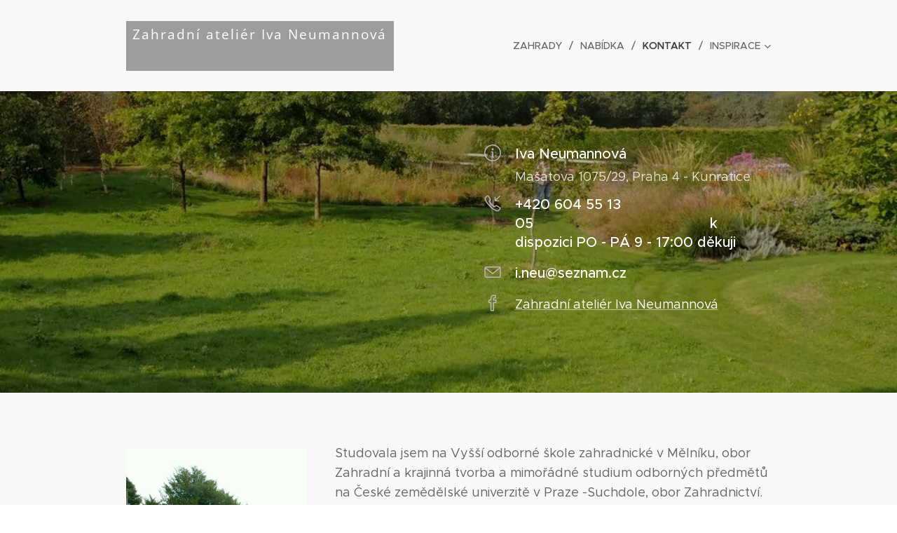

--- FILE ---
content_type: text/html; charset=UTF-8
request_url: https://www.zahradni-atelier-in.cz/kontakt/
body_size: 19344
content:
<!DOCTYPE html>
<html class="no-js" prefix="og: https://ogp.me/ns#" lang="cs">
<head><link rel="preconnect" href="https://duyn491kcolsw.cloudfront.net" crossorigin><link rel="preconnect" href="https://fonts.gstatic.com" crossorigin><meta charset="utf-8"><link rel="icon" href="https://duyn491kcolsw.cloudfront.net/files/2d/2di/2div3h.svg?ph=cde7285ac9" type="image/svg+xml" sizes="any"><link rel="icon" href="https://duyn491kcolsw.cloudfront.net/files/07/07f/07fzq8.svg?ph=cde7285ac9" type="image/svg+xml" sizes="16x16"><link rel="icon" href="https://duyn491kcolsw.cloudfront.net/files/1j/1j3/1j3767.ico?ph=cde7285ac9"><link rel="apple-touch-icon" href="https://duyn491kcolsw.cloudfront.net/files/1j/1j3/1j3767.ico?ph=cde7285ac9"><link rel="icon" href="https://duyn491kcolsw.cloudfront.net/files/1j/1j3/1j3767.ico?ph=cde7285ac9">
    <meta http-equiv="X-UA-Compatible" content="IE=edge">
    <title>Zahradní ateliér Iva Neumannová - návrhy a úpravy soukromých zahrad</title>
    <meta name="viewport" content="width=device-width,initial-scale=1">
    <meta name="msapplication-tap-highlight" content="no">
    
    <link href="https://duyn491kcolsw.cloudfront.net/files/0r/0rk/0rklmm.css?ph=cde7285ac9" media="print" rel="stylesheet">
    <link href="https://duyn491kcolsw.cloudfront.net/files/2e/2e5/2e5qgh.css?ph=cde7285ac9" media="screen and (min-width:100000em)" rel="stylesheet" data-type="cq" disabled>
    <link rel="stylesheet" href="https://duyn491kcolsw.cloudfront.net/files/41/41k/41kc5i.css?ph=cde7285ac9"><link rel="stylesheet" href="https://duyn491kcolsw.cloudfront.net/files/3b/3b2/3b2e8e.css?ph=cde7285ac9" media="screen and (min-width:37.5em)"><link rel="stylesheet" href="https://duyn491kcolsw.cloudfront.net/files/2v/2vp/2vpyx8.css?ph=cde7285ac9" data-wnd_color_scheme_file=""><link rel="stylesheet" href="https://duyn491kcolsw.cloudfront.net/files/34/34q/34qmjb.css?ph=cde7285ac9" data-wnd_color_scheme_desktop_file="" media="screen and (min-width:37.5em)" disabled=""><link rel="stylesheet" href="https://duyn491kcolsw.cloudfront.net/files/1j/1jo/1jorv9.css?ph=cde7285ac9" data-wnd_additive_color_file=""><link rel="stylesheet" href="https://duyn491kcolsw.cloudfront.net/files/1c/1ck/1ckk32.css?ph=cde7285ac9" data-wnd_typography_file=""><link rel="stylesheet" href="https://duyn491kcolsw.cloudfront.net/files/3h/3hm/3hm5bv.css?ph=cde7285ac9" data-wnd_typography_desktop_file="" media="screen and (min-width:37.5em)" disabled=""><script>(()=>{let e=!1;const t=()=>{if(!e&&window.innerWidth>=600){for(let e=0,t=document.querySelectorAll('head > link[href*="css"][media="screen and (min-width:37.5em)"]');e<t.length;e++)t[e].removeAttribute("disabled");e=!0}};t(),window.addEventListener("resize",t),"container"in document.documentElement.style||fetch(document.querySelector('head > link[data-type="cq"]').getAttribute("href")).then((e=>{e.text().then((e=>{const t=document.createElement("style");document.head.appendChild(t),t.appendChild(document.createTextNode(e)),import("https://duyn491kcolsw.cloudfront.net/client/js.polyfill/container-query-polyfill.modern.js").then((()=>{let e=setInterval((function(){document.body&&(document.body.classList.add("cq-polyfill-loaded"),clearInterval(e))}),100)}))}))}))})()</script>
<link rel="preload stylesheet" href="https://duyn491kcolsw.cloudfront.net/files/2m/2m8/2m8msc.css?ph=cde7285ac9" as="style"><meta name="description" content="+420 604 55 13 05 k dispozici PO - PÁ 9 - 17:00 děkuji"><meta name="keywords" content=""><meta name="generator" content="Webnode 2"><meta name="apple-mobile-web-app-capable" content="no"><meta name="apple-mobile-web-app-status-bar-style" content="black"><meta name="format-detection" content="telephone=no">

<meta property="og:url" content="https://www.zahradni-atelier-in.cz/kontakt/"><meta property="og:title" content="Zahradní ateliér Iva Neumannová - návrhy a úpravy soukromých zahrad"><meta property="og:type" content="article"><meta property="og:description" content="+420 604 55 13 05 k dispozici PO - PÁ 9 - 17:00 děkuji"><meta property="og:site_name" content="Zahradniatelierin2"><meta property="og:image" content="https://cde7285ac9.clvaw-cdnwnd.com/ab1387ad112853691bcef391e828223c/200000069-a2289a41d3/700/PICT2676-001.JPG?ph=cde7285ac9"><meta property="og:article:published_time" content="2024-03-06T00:00:00+0100"><meta name="robots" content="index,follow"><link rel="canonical" href="https://www.zahradni-atelier-in.cz/kontakt/"><script>window.checkAndChangeSvgColor=function(c){try{var a=document.getElementById(c);if(a){c=[["border","borderColor"],["outline","outlineColor"],["color","color"]];for(var h,b,d,f=[],e=0,m=c.length;e<m;e++)if(h=window.getComputedStyle(a)[c[e][1]].replace(/\s/g,"").match(/^rgb[a]?\(([0-9]{1,3}),([0-9]{1,3}),([0-9]{1,3})/i)){b="";for(var g=1;3>=g;g++)b+=("0"+parseInt(h[g],10).toString(16)).slice(-2);"0"===b.charAt(0)&&(d=parseInt(b.substr(0,2),16),d=Math.max(16,d),b=d.toString(16)+b.slice(-4));f.push(c[e][0]+"="+b)}if(f.length){var k=a.getAttribute("data-src"),l=k+(0>k.indexOf("?")?"?":"&")+f.join("&");a.src!=l&&(a.src=l,a.outerHTML=a.outerHTML)}}}catch(n){}};</script><script>
		window._gtmDataLayer = window._gtmDataLayer || [];
		(function(w,d,s,l,i){w[l]=w[l]||[];w[l].push({'gtm.start':new Date().getTime(),event:'gtm.js'});
		var f=d.getElementsByTagName(s)[0],j=d.createElement(s),dl=l!='dataLayer'?'&l='+l:'';
		j.async=true;j.src='https://www.googletagmanager.com/gtm.js?id='+i+dl;f.parentNode.insertBefore(j,f);})
		(window,document,'script','_gtmDataLayer','GTM-542MMSL');</script></head>
<body class="l wt-page ac-h ac-i l-default l-d-none b-btn-sq b-btn-s-l b-btn-dn b-btn-bw-1 img-d-n img-t-o img-h-z line-solid b-e-ds lbox-d c-s-n   wnd-fe"><noscript>
				<iframe
				 src="https://www.googletagmanager.com/ns.html?id=GTM-542MMSL"
				 height="0"
				 width="0"
				 style="display:none;visibility:hidden"
				 >
				 </iframe>
			</noscript>

<div class="wnd-page l-page cs-gray ac-none t-t-fs-m t-t-fw-m t-t-sp-n t-t-d-n t-s-fs-m t-s-fw-l t-s-sp-n t-s-d-n t-p-fs-m t-p-fw-m t-p-sp-n t-h-fs-m t-h-fw-m t-h-sp-n t-bq-fs-m t-bq-fw-m t-bq-sp-n t-bq-d-q t-btn-fw-l t-nav-fw-l t-pd-fw-l t-nav-tt-u">
    <div class="l-w t cf t-23">
        <div class="l-bg cf">
            <div class="s-bg-l">
                
                
            </div>
        </div>
        <header class="l-h cf">
            <div class="sw cf">
	<div class="sw-c cf"><section data-space="true" class="s s-hn s-hn-default wnd-mt-classic wnd-na-c logo-classic sc-b   wnd-w-narrow wnd-nh-l hm-hidden menu-delimiters-slash">
	<div class="s-w">
		<div class="s-o">

			<div class="s-bg">
                <div class="s-bg-l">
                    
                    
                </div>
			</div>

			<div class="h-w h-f wnd-fixed">

				<div class="n-l">
					<div class="s-c menu-nav">
						<div class="logo-block">
							<div class="b b-l logo logo-color logo-wb open-sans wnd-logo-with-text logo-21 b-ls-l">
	<div class="b-l-c logo-content">
		<a class="b-l-link logo-link" href="/home/">

			

			

			<div class="b-l-br logo-br"></div>

			<div class="b-l-text logo-text-wrapper">
				<div class="b-l-text-w logo-text">
					<span class="b-l-text-c logo-text-cell"><font style="font-size: 90%;" class="wnd-font-size-10"><font style="font-size: 100%;">Zahradní ateliér</font> Iva <font style="font-size: 100%;">Neumannová</font></font><br><br><font style="font-size: 90%;" class="wnd-font-size-10"><font style="font-size: 100%;">Zahradní ateliér</font> Iva <font style="font-size: 100%;">Neumannová</font></font><br><font style="font-size: 90%;" class="wnd-font-size-10"><font style="font-size: 100%;">Zahradní ateliér</font> Iva <font style="font-size: 100%;">Neumannová</font></font><br><font style="font-size: 90%;" class="wnd-font-size-10"><font style="font-size: 100%;">Zahradní ateliér</font> Iva <font style="font-size: 100%;">Neumannová</font></font><br><font style="font-size: 90%;" class="wnd-font-size-10"><font style="font-size: 100%;">Zahradní ateliér</font> Iva <font style="font-size: 100%;">Neumannová</font></font><br><font style="font-size: 90%;" class="wnd-font-size-10"><font style="font-size: 100%;">Zahradní ateliér</font> Iva <font style="font-size: 100%;">Neumannová</font></font><br><font style="font-size: 90%;" class="wnd-font-size-10"><font style="font-size: 100%;">Zahradní ateliér</font> Iva <font style="font-size: 100%;">Neumannová</font></font><br><font style="font-size: 90%;" class="wnd-font-size-10"><font style="font-size: 100%;">Zahradní ateliér</font> Iva <font style="font-size: 100%;">Neumannová</font></font><br><font style="font-size: 90%;" class="wnd-font-size-10"><font style="font-size: 100%;">Zahradní ateliér</font> Iva <font style="font-size: 100%;">Neumannová</font></font><br><font style="font-size: 90%;" class="wnd-font-size-10"><font style="font-size: 100%;">Zahradní ateliér</font> Iva <font style="font-size: 100%;">Neumannová</font></font><br><font style="font-size: 90%;" class="wnd-font-size-10"><font style="font-size: 100%;">Zahradní ateliér</font> Iva <font style="font-size: 100%;">Neumannová</font></font><br><font style="font-size: 90%;" class="wnd-font-size-10"><font style="font-size: 100%;">Zahradní ateliér</font> Iva <font style="font-size: 100%;">Neumannová</font></font><br><font style="font-size: 90%;" class="wnd-font-size-10"><font style="font-size: 100%;">Zahradní ateliér</font> Iva <font style="font-size: 100%;">Neumannová</font></font><br><font style="font-size: 90%;" class="wnd-font-size-10"><font style="font-size: 100%;">Zahradní ateliér</font> Iva <font style="font-size: 100%;">Neumannová</font></font><br><font style="font-size: 90%;" class="wnd-font-size-10"><font style="font-size: 100%;">Zahradní ateliér</font> Iva <font style="font-size: 100%;">Neumannová</font></font><br><font style="font-size: 90%;" class="wnd-font-size-10"><font style="font-size: 100%;">Zahradní ateliér</font> Iva <font style="font-size: 100%;">Neumannová</font></font><br><font style="font-size: 90%;" class="wnd-font-size-10"><font style="font-size: 100%;">Zahradní ateliér</font> Iva <font style="font-size: 100%;">Neumannová</font></font><br><font style="font-size: 90%;" class="wnd-font-size-10"><font style="font-size: 100%;">Zahradní ateliér</font> Iva <font style="font-size: 100%;">Neumannová</font></font><br><font style="font-size: 90%;" class="wnd-font-size-10"><font style="font-size: 100%;">Zahradní ateliér</font> Iva <font style="font-size: 100%;">Neumannová</font></font><br><font style="font-size: 90%;" class="wnd-font-size-10"><font style="font-size: 100%;">Zahradní ateliér</font> Iva <font style="font-size: 100%;">Neumannová</font></font><br><font style="font-size: 90%;" class="wnd-font-size-10"><font style="font-size: 100%;">Zahradní ateliér</font> Iva <font style="font-size: 100%;">Neumannová</font></font><br><font style="font-size: 90%;" class="wnd-font-size-10"><font style="font-size: 100%;">Zahradní ateliér</font> Iva <font style="font-size: 100%;">Neumannová</font></font><br><font style="font-size: 90%;" class="wnd-font-size-10"><font style="font-size: 100%;">Zahradní ateliér</font> Iva <font style="font-size: 100%;">Neumannová</font></font><br><font style="font-size: 90%;" class="wnd-font-size-10"><font style="font-size: 100%;">Zahradní ateliér</font> Iva <font style="font-size: 100%;">Neumannová</font></font><br><font style="font-size: 90%;" class="wnd-font-size-10"><font style="font-size: 100%;">Zahradní ateliér</font> Iva <font style="font-size: 100%;">Neumannová</font></font><br><font style="font-size: 90%;" class="wnd-font-size-10"><font style="font-size: 100%;">Zahradní ateliér</font> Iva <font style="font-size: 100%;">Neumannová</font></font><br><font style="font-size: 90%;" class="wnd-font-size-10"><font style="font-size: 100%;">Zahradní ateliér</font> Iva <font style="font-size: 100%;">Neumannová</font></font><br><font style="font-size: 90%;" class="wnd-font-size-10"><font style="font-size: 100%;">Zahradní ateliér</font> Iva <font style="font-size: 100%;">Neumannová</font></font><br><font style="font-size: 90%;" class="wnd-font-size-10"><font style="font-size: 100%;">Zahradní ateliér</font> Iva <font style="font-size: 100%;">Neumannová</font></font><br></span>
				</div>
			</div>

		</a>
	</div>
</div>
						</div>

						<div id="menu-slider">
							<div id="menu-block">
								<nav id="menu"><div class="menu-font menu-wrapper">
	<a href="#" class="menu-close" rel="nofollow" title="Close Menu"></a>
	<ul role="menubar" aria-label="Menu" class="level-1">
		<li role="none">
			<a class="menu-item" role="menuitem" href="/realizace-zahrad/"><span class="menu-item-text">Zahrady</span></a>
			
		</li><li role="none">
			<a class="menu-item" role="menuitem" href="/co-nabizim/"><span class="menu-item-text">Nabídka</span></a>
			
		</li><li role="none" class="wnd-active wnd-active-path">
			<a class="menu-item" role="menuitem" href="/kontakt/"><span class="menu-item-text">Kontakt</span></a>
			
		</li><li role="none" class="wnd-with-submenu">
			<a class="menu-item" role="menuitem" href="/inspirace/"><span class="menu-item-text">Inspirace</span></a>
			<ul role="menubar" aria-label="Menu" class="level-2">
		<li role="none">
			<a class="menu-item" role="menuitem" href="/jizni-anglie-dorset-a-somerset/"><span class="menu-item-text">Jižní Anglie - Dorset a Somerset</span></a>
			
		</li><li role="none">
			<a class="menu-item" role="menuitem" href="/vychodni-anglie-norfolk/"><span class="menu-item-text">Východní Anglie - Norfolk</span></a>
			
		</li><li role="none">
			<a class="menu-item" role="menuitem" href="/stredni-anglie-cotswolds/"><span class="menu-item-text">Střední Anglie - Cotswolds</span></a>
			
		</li><li role="none">
			<a class="menu-item" role="menuitem" href="/chelsea-flower-show-v-londyne/"><span class="menu-item-text">Chelsea flower show v Londýně</span></a>
			
		</li><li role="none">
			<a class="menu-item" role="menuitem" href="/rhs-wisley-u-londyna-ma-nejoblibenejsi/"><span class="menu-item-text">RHS Wisley - má nejoblíbenější</span></a>
			
		</li><li role="none">
			<a class="menu-item" role="menuitem" href="/wales/"><span class="menu-item-text">Wales</span></a>
			
		</li><li role="none">
			<a class="menu-item" role="menuitem" href="/skotsko/"><span class="menu-item-text">Skotsko</span></a>
			
		</li><li role="none">
			<a class="menu-item" role="menuitem" href="/francie/"><span class="menu-item-text">Francie</span></a>
			
		</li><li role="none">
			<a class="menu-item" role="menuitem" href="/rim-a-assisi/"><span class="menu-item-text">Řím a Assisi</span></a>
			
		</li><li role="none">
			<a class="menu-item" role="menuitem" href="/svycarsko/"><span class="menu-item-text">Švýcarsko</span></a>
			
		</li><li role="none">
			<a class="menu-item" role="menuitem" href="/svedsko/"><span class="menu-item-text">Švédsko</span></a>
			
		</li>
	</ul>
		</li>
	</ul>
	<span class="more-text">Více</span>
</div></nav>
							</div>
						</div>

						<div class="cart-and-mobile">
							
							

							<div id="menu-mobile">
								<a href="#" id="menu-submit"><span></span>Menu</a>
							</div>
						</div>

					</div>
				</div>

			</div>

		</div>
	</div>
</section></div>
</div>
        </header>
        <main class="l-m cf">
            <div class="sw cf">
	<div class="sw-c cf"><section class="s s-hm s-hm-hidden wnd-h-hidden cf sc-w   hn-default"></section><section class="s s-basic cf sc-m wnd-background-image  wnd-w-narrow wnd-s-normal wnd-h-auto">
	<div class="s-w cf">
		<div class="s-o s-fs cf">
			<div class="s-bg cf">
				<div class="s-bg-l wnd-background-image fx-none bgpos-center-center bgatt-scroll overlay-black-light">
                    <picture><source type="image/webp" srcset="https://cde7285ac9.clvaw-cdnwnd.com/ab1387ad112853691bcef391e828223c/200001126-56c7056c75/700/image-crop-200000150-3.webp?ph=cde7285ac9 700w, https://cde7285ac9.clvaw-cdnwnd.com/ab1387ad112853691bcef391e828223c/200001126-56c7056c75/image-crop-200000150-3.webp?ph=cde7285ac9 960w, https://cde7285ac9.clvaw-cdnwnd.com/ab1387ad112853691bcef391e828223c/200001126-56c7056c75/image-crop-200000150-3.webp?ph=cde7285ac9 2x" sizes="100vw" ><img src="https://cde7285ac9.clvaw-cdnwnd.com/ab1387ad112853691bcef391e828223c/200000153-e3525e44ca/image-crop-200000150-3.jpeg?ph=cde7285ac9" width="960" height="720" alt="" loading="lazy" ></picture>
					
				</div>
			</div>
			<div class="s-c s-fs cf">
				<div class="ez cf">
	<div class="ez-c"><div class="cw cf">
	<div class="cw-c cf"><div class="c cf" style="width:53.2%;">
	<div class="c-c cf"><div class="b b-map b-s" style="margin-left:0%;margin-right:0%;">
	<div class="b-c" id="wnd_MapBlock_52040_container" style="position:relative;padding-bottom:57.46%;">
		<iframe src="https://www.google.com/maps/embed?pb=!1m18!1m12!1m3!1d3976!2d14.4745951!3d50.0157738!2m3!1f0!2f0!3f0!3m2!1i1024!2i768!4f13.1!3m3!1m2!1s0x0%3A0x0!2sMa%C5%A1atova+1075%2F29%2C+Praha+4+-+Kunratice!5e0!3m2!1scz!2sCZ!4v1769323854000" style="position:absolute;top:0%;left:0%;width:100%;height:100%;" loading="lazy"></iframe>
	</div>
</div></div>
</div><div class="c cf" style="width:46.8%;">
	<div class="c-c cf"><div class="mt mt-contact img-s-s b-s b-s-50 cf default">
    <div class="mt-container">
        <div class="mt-item cf">
	        <div class="b-img b-img-default b b-s cf wnd-orientation-square wnd-type-icon" style="" id="wnd_ImageBlock_86292">
	<div class="b-img-w">
		<div class="b-img-c">
            
			<embed id="wnd_ImageBlock_86292_img" alt="" style="" data-src="https://duyn491kcolsw.cloudfront.net/files/1l/1lk/1lk2j0.svg?ph=cde7285ac9" type="image/svg+xml">
		<script>checkAndChangeSvgColor('wnd_ImageBlock_86292_img');</script></div>
		
	</div>
</div>
	        <div class="b b-text cf">
	<div class="b-c b-text-c b-s b-s-t60 b-s-b60 b-cs cf"><h3>Iva Neumannová<br></h3>


Mašatova 1075/29, Praha 4 - Kunratice<br></div>
</div>
        </div><div class="mt-item cf">
	        <div class="b-img b-img-default b b-s cf wnd-orientation-square wnd-type-icon" style="" id="wnd_ImageBlock_32950">
	<div class="b-img-w">
		<div class="b-img-c">
            
			<embed id="wnd_ImageBlock_32950_img" alt="" style="" data-src="https://duyn491kcolsw.cloudfront.net/files/36/36l/36lve3.svg?ph=cde7285ac9" type="image/svg+xml">
		<script>checkAndChangeSvgColor('wnd_ImageBlock_32950_img');</script></div>
		
	</div>
</div>
	        <div class="b b-text cf">
	<div class="b-c b-text-c b-s b-s-t60 b-s-b60 b-cs cf"><h3>+420 604 55 13 05&nbsp;&nbsp;&nbsp;&nbsp;&nbsp;&nbsp;&nbsp;&nbsp;&nbsp;&nbsp;&nbsp;&nbsp;&nbsp;&nbsp;&nbsp;&nbsp;&nbsp;&nbsp;&nbsp;&nbsp;&nbsp;&nbsp;&nbsp;&nbsp;&nbsp;&nbsp;&nbsp;&nbsp;&nbsp;&nbsp;&nbsp;&nbsp;&nbsp;&nbsp;&nbsp;&nbsp;&nbsp;&nbsp;&nbsp;&nbsp;&nbsp; k dispozici PO - PÁ 9 - 17:00 děkuji<br></h3></div>
</div>
        </div><div class="mt-item cf">
	        <div class="b-img b-img-default b b-s cf wnd-orientation-landscape wnd-type-icon" style="" id="wnd_ImageBlock_17700">
	<div class="b-img-w">
		<div class="b-img-c">
            
			<embed id="wnd_ImageBlock_17700_img" alt="" style="" data-src="https://duyn491kcolsw.cloudfront.net/files/3z/3z2/3z2m9w.svg?ph=cde7285ac9" type="image/svg+xml">
		<script>checkAndChangeSvgColor('wnd_ImageBlock_17700_img');</script></div>
		
	</div>
</div>
	        <div class="b b-text cf">
	<div class="b-c b-text-c b-s b-s-t60 b-s-b60 b-cs cf"><h3>i.neu@seznam.cz</h3>
</div>
</div>
        </div><div class="mt-item cf">
	        <div class="b-img b-img-default b b-s cf wnd-orientation-portrait wnd-type-icon" style="" id="wnd_ImageBlock_5007">
	<div class="b-img-w">
		<div class="b-img-c">
            
			<embed id="wnd_ImageBlock_5007_img" alt="" style="" data-src="https://duyn491kcolsw.cloudfront.net/files/0c/0c2/0c2b5m.svg?ph=cde7285ac9" type="image/svg+xml">
		<script>checkAndChangeSvgColor('wnd_ImageBlock_5007_img');</script></div>
		
	</div>
</div>
	        <div class="b b-text cf">
	<div class="b-c b-text-c b-s b-s-t60 b-s-b60 b-cs cf"><a href="http://www.facebook.com/pages/example-account/197494372329">Zahradní ateliér Iva Neumannová</a><h3><br></h3>
</div>
</div>
        </div>
    </div>
</div></div>
</div></div>
</div></div>
</div>
			</div>
		</div>
	</div>
</section><section class="s s-basic cf sc-b   wnd-w-narrow wnd-s-normal wnd-h-auto">
	<div class="s-w cf">
		<div class="s-o s-fs cf">
			<div class="s-bg cf">
				<div class="s-bg-l">
                    
					
				</div>
			</div>
			<div class="s-c s-fs cf">
				<div class="ez cf">
	<div class="ez-c"><div class="cw cf">
	<div class="cw-c cf"><div class="c cf" style="width:31.08%;">
	<div class="c-c cf"><div class="b-img b-img-default b b-s cf wnd-orientation-portrait wnd-type-image img-s-n" style="margin-left:0;margin-right:0;" id="wnd_ImageBlock_10370">
	<div class="b-img-w">
		<div class="b-img-c" style="padding-bottom:118.25%;text-align:center;">
            <picture><source type="image/webp" srcset="https://cde7285ac9.clvaw-cdnwnd.com/ab1387ad112853691bcef391e828223c/200001131-5e0e45e0e7/450/PICT2676-001.webp?ph=cde7285ac9 407w, https://cde7285ac9.clvaw-cdnwnd.com/ab1387ad112853691bcef391e828223c/200001131-5e0e45e0e7/700/PICT2676-001.webp?ph=cde7285ac9 634w, https://cde7285ac9.clvaw-cdnwnd.com/ab1387ad112853691bcef391e828223c/200001131-5e0e45e0e7/PICT2676-001.webp?ph=cde7285ac9 1448w" sizes="(min-width: 600px) calc(100vw * 0.75), 100vw" ><img id="wnd_ImageBlock_10370_img" src="https://cde7285ac9.clvaw-cdnwnd.com/ab1387ad112853691bcef391e828223c/200000069-a2289a41d3/PICT2676-001.JPG?ph=cde7285ac9" alt="" width="1448" height="1600" loading="lazy" style="top:0%;left:-5.1%;width:106.98643410853%;height:100%;position:absolute;" ></picture>
			</div>
		
	</div>
</div></div>
</div><div class="c cf" style="width:68.92%;">
	<div class="c-c cf"><div class="b b-text cf">
	<div class="b-c b-text-c b-s b-s-t60 b-s-b60 b-cs cf"><p>Studovala jsem na Vyšší odborné škole zahradnické v Mělníku, obor 
Zahradní a krajinná tvorba a mimořádné studium odborných předmětů na České zemědělské univerzitě v Praze 
-Suchdole, obor Zahradnictví. <br></p><p>Absolvovala jsem také arboristický kurz 
Kompletní péče o dřeviny a kurz Historická zeleň. <br></p><p>Jsem členem 
Společnosti pro zahradní a krajinářskou tvorbu a Spolku českých perenářů.</p><p>V průběhu celého roku působím v Praze a okolí, v letních měsících ještě navíc v jižních Čechách v oblasti u Třeboně.<br></p><br></div>
</div></div>
</div></div>
</div></div>
</div>
			</div>
		</div>
	</div>
</section><section class="s s-basic cf sc-b   wnd-w-narrow wnd-s-normal wnd-h-auto">
	<div class="s-w cf">
		<div class="s-o s-fs cf">
			<div class="s-bg cf">
				<div class="s-bg-l">
                    
					
				</div>
			</div>
			<div class="s-c s-fs cf">
				<div class="ez cf wnd-no-cols">
	<div class="ez-c"><div class="b b-text cf">
	<div class="b-c b-text-c b-s b-s-t60 b-s-b60 b-cs cf"><h2>Prosím objednejte si a já se Vám ozvu co nejdříve zpět
</h2></div>
</div><div class="form b b-s b-form-default f-rh-normal f-rg-normal f-br-none default cf">
	<form action="" method="post">

		<fieldset class="form-fieldset">
			<div><div class="form-input form-text cf wnd-form-field wnd-required">
	<label for="field-wnd_ShortTextField_2718"><span class="it b link">
	<span class="it-c"><span>Jméno a příjmení</span></span>
</span></label>
	<input id="field-wnd_ShortTextField_2718" name="wnd_ShortTextField_2718" required value="" type="text" maxlength="150">
</div><div class="form-input form-email cf wnd-form-field wnd-required">
	<label for="field-wnd_EmailField_96323"><span class="it b link">
	<span class="it-c">E-mail</span>
</span></label>
	<input id="field-wnd_EmailField_96323" name="wnd_EmailField_96323" required value="@" type="email" maxlength="255">
</div><div class="form-input form-text cf wnd-form-field wnd-required">
	<label for="field-wnd_ShortTextField_57600"><span class="it b link">
	<span class="it-c">Telefon</span>
</span></label>
	<input id="field-wnd_ShortTextField_57600" name="wnd_ShortTextField_57600" required value="" type="text" maxlength="150">
</div><div class="form-input form-group cf wnd-form-field wnd-required">
	<label><span class="it b link">
	<span class="it-c"><span>Mám zájem o</span></span>
</span></label>

	<div class="form-group-content">
		<div>

			<div class="form-input form-radio">

				<label for="option-wnd_RadioGroupOption_17827">
					<span class="it">
						<span class="it-c">Konzultaci</span>
					</span>
				</label>
				<input name="wnd_RadioGroupField_28576" value="wnd_RadioGroupOption_17827" id="option-wnd_RadioGroupOption_17827" type="radio" required name="wnd_RadioGroupField_28576" value="wnd_RadioGroupOption_17827" id="option-wnd_RadioGroupOption_17827" type="radio" required>
				<div class="radio-button"></div>
			</div><div class="form-input form-radio">

				<label for="option-wnd_RadioGroupOption_66423">
					<span class="it">
						<span class="it-c">Studii zahrady</span>
					</span>
				</label>
				<input name="wnd_RadioGroupField_28576" value="wnd_RadioGroupOption_66423" id="option-wnd_RadioGroupOption_66423" type="radio" required name="wnd_RadioGroupField_28576" value="wnd_RadioGroupOption_66423" id="option-wnd_RadioGroupOption_66423" type="radio" required>
				<div class="radio-button"></div>
			</div><div class="form-input form-radio">

				<label for="option-wnd_RadioGroupOption_25717">
					<span class="it">
						<span class="it-c">Studii zahrady a zahradní koučink při zakládání zahrady svépomocí</span>
					</span>
				</label>
				<input name="wnd_RadioGroupField_28576" value="wnd_RadioGroupOption_25717" id="option-wnd_RadioGroupOption_25717" type="radio" required name="wnd_RadioGroupField_28576" value="wnd_RadioGroupOption_25717" id="option-wnd_RadioGroupOption_25717" type="radio" required>
				<div class="radio-button"></div>
			</div><div class="form-input form-radio">

				<label for="option-wnd_RadioGroupOption_91198">
					<span class="it">
						<span class="it-c">Květinový záhon</span>
					</span>
				</label>
				<input name="wnd_RadioGroupField_28576" value="wnd_RadioGroupOption_91198" id="option-wnd_RadioGroupOption_91198" type="radio" required name="wnd_RadioGroupField_28576" value="wnd_RadioGroupOption_91198" id="option-wnd_RadioGroupOption_91198" type="radio" required>
				<div class="radio-button"></div>
			</div><div class="form-input form-radio">

				<label for="option-wnd_RadioGroupOption_890">
					<span class="it">
						<span class="it-c">Projekt pro realizační firmu</span>
					</span>
				</label>
				<input name="wnd_RadioGroupField_28576" value="wnd_RadioGroupOption_890" id="option-wnd_RadioGroupOption_890" type="radio" required name="wnd_RadioGroupField_28576" value="wnd_RadioGroupOption_890" id="option-wnd_RadioGroupOption_890" type="radio" required>
				<div class="radio-button"></div>
			</div>

		</div>
	</div>
</div><div class="form-input form-textarea cf wnd-form-field">
	<label for="field-wnd_LongTextField_67126"><span class="it b link">
	<span class="it-c">Zpráva</span>
</span></label>
	<textarea rows="5" id="field-wnd_LongTextField_67126" name="wnd_LongTextField_67126"></textarea>
</div></div>
		</fieldset>

		<div class="form-captcha link">
            <div class="form-captcha-c"><div class="invisible-recaptcha-wrapper recaptcha-wrapper">
			<input type="hidden" name="invisibleCaptchaIdentifier" value="1"/>
			<input type="hidden" name="send" value="wnd_FormBlock_57620"/>
		</div><script type="text/javascript">
			window.addEventListener('load',function (){
				var el= document.querySelectorAll("[value='wnd_FormBlock_57620'][type=submit]")[0];
				var form= el.form;
				var submit = form.querySelectorAll("[type=\"submit\"]")[0];
				submit.setAttribute("data-badge", "inline");
				grecaptcha.render(submit, {
					'sitekey' : '6LfLVbQUAAAAABrp1Y6nSHLLMMyHQgHsAJk9aHis',
					'callback' : function(){form.submit();}
				});
				form.querySelectorAll('.invisible-recaptcha-wrapper')[0].appendChild(form.querySelectorAll(".grecaptcha-badge")[0]);
			});
		</script>
		<script src="https://www.google.com/recaptcha/api.js?hl=cs&render=explicit"></script>
		</div>
        </div>

		<div class="form-submit b-btn cf b-btn-1 b-btn-fs">
			<button class="b-btn-l" type="submit" name="send" value="wnd_FormBlock_57620">
				<span class="form-submit-text b-btn-t">Objednat</span>
			</button>
		</div>

	</form>

    

    
</div></div>
</div>
			</div>
		</div>
	</div>
</section><section class="s s-basic cf sc-w   wnd-w-narrow wnd-s-normal wnd-h-auto">
	<div class="s-w cf">
		<div class="s-o s-fs cf">
			<div class="s-bg cf">
				<div class="s-bg-l">
                    
					
				</div>
			</div>
			<div class="s-c s-fs cf">
				<div class="ez cf wnd-no-cols">
	<div class="ez-c"><div class="gal-app b-gal b b-s" id="wnd_PhotoGalleryBlock_46049" data-content="{&quot;variant&quot;:&quot;default&quot;,&quot;gridCount&quot;:3,&quot;id&quot;:&quot;wnd_PhotoGalleryBlock_46049&quot;,&quot;items&quot;:[{&quot;id&quot;:200000052,&quot;title&quot;:&quot;&quot;,&quot;orientation&quot;:&quot;landscape&quot;,&quot;aspectRatio&quot;:&quot;4:3&quot;,&quot;size&quot;:{&quot;width&quot;:1200,&quot;height&quot;:900},&quot;img&quot;:{&quot;mimeType&quot;:&quot;image/jpeg&quot;,&quot;src&quot;:&quot;https://cde7285ac9.clvaw-cdnwnd.com/ab1387ad112853691bcef391e828223c/200000052-d0ba5d1b2f/P6170034.JPG?ph=cde7285ac9&quot;},&quot;sources&quot;:[{&quot;mimeType&quot;:&quot;image/jpeg&quot;,&quot;sizes&quot;:[{&quot;width&quot;:450,&quot;height&quot;:338,&quot;src&quot;:&quot;https://cde7285ac9.clvaw-cdnwnd.com/ab1387ad112853691bcef391e828223c/200000052-d0ba5d1b2f/450/P6170034.JPG?ph=cde7285ac9&quot;},{&quot;width&quot;:700,&quot;height&quot;:525,&quot;src&quot;:&quot;https://cde7285ac9.clvaw-cdnwnd.com/ab1387ad112853691bcef391e828223c/200000052-d0ba5d1b2f/700/P6170034.JPG?ph=cde7285ac9&quot;},{&quot;width&quot;:1200,&quot;height&quot;:900,&quot;src&quot;:&quot;https://cde7285ac9.clvaw-cdnwnd.com/ab1387ad112853691bcef391e828223c/200000052-d0ba5d1b2f/P6170034.JPG?ph=cde7285ac9&quot;}]},{&quot;mimeType&quot;:&quot;image/webp&quot;,&quot;sizes&quot;:[{&quot;width&quot;:450,&quot;height&quot;:338,&quot;src&quot;:&quot;https://cde7285ac9.clvaw-cdnwnd.com/ab1387ad112853691bcef391e828223c/200001128-f0bc6f0bca/450/P6170034.webp?ph=cde7285ac9&quot;},{&quot;width&quot;:700,&quot;height&quot;:525,&quot;src&quot;:&quot;https://cde7285ac9.clvaw-cdnwnd.com/ab1387ad112853691bcef391e828223c/200001128-f0bc6f0bca/700/P6170034.webp?ph=cde7285ac9&quot;},{&quot;width&quot;:1200,&quot;height&quot;:900,&quot;src&quot;:&quot;https://cde7285ac9.clvaw-cdnwnd.com/ab1387ad112853691bcef391e828223c/200001128-f0bc6f0bca/P6170034.webp?ph=cde7285ac9&quot;}]}]},{&quot;id&quot;:200000062,&quot;title&quot;:&quot;&quot;,&quot;orientation&quot;:&quot;landscape&quot;,&quot;aspectRatio&quot;:&quot;4:3&quot;,&quot;size&quot;:{&quot;width&quot;:1200,&quot;height&quot;:900},&quot;img&quot;:{&quot;mimeType&quot;:&quot;image/jpeg&quot;,&quot;src&quot;:&quot;https://cde7285ac9.clvaw-cdnwnd.com/ab1387ad112853691bcef391e828223c/200000062-979e398988/P8300170.JPG?ph=cde7285ac9&quot;},&quot;sources&quot;:[{&quot;mimeType&quot;:&quot;image/jpeg&quot;,&quot;sizes&quot;:[{&quot;width&quot;:450,&quot;height&quot;:338,&quot;src&quot;:&quot;https://cde7285ac9.clvaw-cdnwnd.com/ab1387ad112853691bcef391e828223c/200000062-979e398988/450/P8300170.JPG?ph=cde7285ac9&quot;},{&quot;width&quot;:700,&quot;height&quot;:525,&quot;src&quot;:&quot;https://cde7285ac9.clvaw-cdnwnd.com/ab1387ad112853691bcef391e828223c/200000062-979e398988/700/P8300170.JPG?ph=cde7285ac9&quot;},{&quot;width&quot;:1200,&quot;height&quot;:900,&quot;src&quot;:&quot;https://cde7285ac9.clvaw-cdnwnd.com/ab1387ad112853691bcef391e828223c/200000062-979e398988/P8300170.JPG?ph=cde7285ac9&quot;}]},{&quot;mimeType&quot;:&quot;image/webp&quot;,&quot;sizes&quot;:[{&quot;width&quot;:450,&quot;height&quot;:338,&quot;src&quot;:&quot;https://cde7285ac9.clvaw-cdnwnd.com/ab1387ad112853691bcef391e828223c/200000945-741a5741a9/450/P8300170.webp?ph=cde7285ac9&quot;},{&quot;width&quot;:700,&quot;height&quot;:525,&quot;src&quot;:&quot;https://cde7285ac9.clvaw-cdnwnd.com/ab1387ad112853691bcef391e828223c/200000945-741a5741a9/700/P8300170.webp?ph=cde7285ac9&quot;},{&quot;width&quot;:1200,&quot;height&quot;:900,&quot;src&quot;:&quot;https://cde7285ac9.clvaw-cdnwnd.com/ab1387ad112853691bcef391e828223c/200000945-741a5741a9/P8300170.webp?ph=cde7285ac9&quot;}]}]},{&quot;id&quot;:200000253,&quot;title&quot;:&quot;&quot;,&quot;orientation&quot;:&quot;landscape&quot;,&quot;aspectRatio&quot;:&quot;4:3&quot;,&quot;size&quot;:{&quot;width&quot;:1200,&quot;height&quot;:900},&quot;img&quot;:{&quot;mimeType&quot;:&quot;image/jpeg&quot;,&quot;src&quot;:&quot;https://cde7285ac9.clvaw-cdnwnd.com/ab1387ad112853691bcef391e828223c/200000253-31488323f6/P6210252.JPG?ph=cde7285ac9&quot;},&quot;sources&quot;:[{&quot;mimeType&quot;:&quot;image/jpeg&quot;,&quot;sizes&quot;:[{&quot;width&quot;:450,&quot;height&quot;:338,&quot;src&quot;:&quot;https://cde7285ac9.clvaw-cdnwnd.com/ab1387ad112853691bcef391e828223c/200000253-31488323f6/450/P6210252.JPG?ph=cde7285ac9&quot;},{&quot;width&quot;:700,&quot;height&quot;:525,&quot;src&quot;:&quot;https://cde7285ac9.clvaw-cdnwnd.com/ab1387ad112853691bcef391e828223c/200000253-31488323f6/700/P6210252.JPG?ph=cde7285ac9&quot;},{&quot;width&quot;:1200,&quot;height&quot;:900,&quot;src&quot;:&quot;https://cde7285ac9.clvaw-cdnwnd.com/ab1387ad112853691bcef391e828223c/200000253-31488323f6/P6210252.JPG?ph=cde7285ac9&quot;}]},{&quot;mimeType&quot;:&quot;image/webp&quot;,&quot;sizes&quot;:[{&quot;width&quot;:450,&quot;height&quot;:338,&quot;src&quot;:&quot;https://cde7285ac9.clvaw-cdnwnd.com/ab1387ad112853691bcef391e828223c/200001132-0b1c60b1c9/450/P6210252.webp?ph=cde7285ac9&quot;},{&quot;width&quot;:700,&quot;height&quot;:525,&quot;src&quot;:&quot;https://cde7285ac9.clvaw-cdnwnd.com/ab1387ad112853691bcef391e828223c/200001132-0b1c60b1c9/700/P6210252.webp?ph=cde7285ac9&quot;},{&quot;width&quot;:1200,&quot;height&quot;:900,&quot;src&quot;:&quot;https://cde7285ac9.clvaw-cdnwnd.com/ab1387ad112853691bcef391e828223c/200001132-0b1c60b1c9/P6210252.webp?ph=cde7285ac9&quot;}]}]},{&quot;id&quot;:200000058,&quot;title&quot;:&quot;&quot;,&quot;orientation&quot;:&quot;landscape&quot;,&quot;aspectRatio&quot;:&quot;4:3&quot;,&quot;size&quot;:{&quot;width&quot;:1200,&quot;height&quot;:900},&quot;img&quot;:{&quot;mimeType&quot;:&quot;image/jpeg&quot;,&quot;src&quot;:&quot;https://cde7285ac9.clvaw-cdnwnd.com/ab1387ad112853691bcef391e828223c/200000058-2263a235ba/P5240646.JPG?ph=cde7285ac9&quot;},&quot;sources&quot;:[{&quot;mimeType&quot;:&quot;image/jpeg&quot;,&quot;sizes&quot;:[{&quot;width&quot;:450,&quot;height&quot;:338,&quot;src&quot;:&quot;https://cde7285ac9.clvaw-cdnwnd.com/ab1387ad112853691bcef391e828223c/200000058-2263a235ba/450/P5240646.JPG?ph=cde7285ac9&quot;},{&quot;width&quot;:700,&quot;height&quot;:525,&quot;src&quot;:&quot;https://cde7285ac9.clvaw-cdnwnd.com/ab1387ad112853691bcef391e828223c/200000058-2263a235ba/700/P5240646.JPG?ph=cde7285ac9&quot;},{&quot;width&quot;:1200,&quot;height&quot;:900,&quot;src&quot;:&quot;https://cde7285ac9.clvaw-cdnwnd.com/ab1387ad112853691bcef391e828223c/200000058-2263a235ba/P5240646.JPG?ph=cde7285ac9&quot;}]},{&quot;mimeType&quot;:&quot;image/webp&quot;,&quot;sizes&quot;:[{&quot;width&quot;:450,&quot;height&quot;:338,&quot;src&quot;:&quot;https://cde7285ac9.clvaw-cdnwnd.com/ab1387ad112853691bcef391e828223c/200001130-5b5625b565/450/P5240646.webp?ph=cde7285ac9&quot;},{&quot;width&quot;:700,&quot;height&quot;:525,&quot;src&quot;:&quot;https://cde7285ac9.clvaw-cdnwnd.com/ab1387ad112853691bcef391e828223c/200001130-5b5625b565/700/P5240646.webp?ph=cde7285ac9&quot;},{&quot;width&quot;:1200,&quot;height&quot;:900,&quot;src&quot;:&quot;https://cde7285ac9.clvaw-cdnwnd.com/ab1387ad112853691bcef391e828223c/200001130-5b5625b565/P5240646.webp?ph=cde7285ac9&quot;}]}]},{&quot;id&quot;:200000056,&quot;title&quot;:&quot;&quot;,&quot;orientation&quot;:&quot;landscape&quot;,&quot;aspectRatio&quot;:&quot;4:3&quot;,&quot;size&quot;:{&quot;width&quot;:1200,&quot;height&quot;:900},&quot;img&quot;:{&quot;mimeType&quot;:&quot;image/jpeg&quot;,&quot;src&quot;:&quot;https://cde7285ac9.clvaw-cdnwnd.com/ab1387ad112853691bcef391e828223c/200000056-be9c4c08df/DSCN0201.JPG?ph=cde7285ac9&quot;},&quot;sources&quot;:[{&quot;mimeType&quot;:&quot;image/jpeg&quot;,&quot;sizes&quot;:[{&quot;width&quot;:450,&quot;height&quot;:338,&quot;src&quot;:&quot;https://cde7285ac9.clvaw-cdnwnd.com/ab1387ad112853691bcef391e828223c/200000056-be9c4c08df/450/DSCN0201.JPG?ph=cde7285ac9&quot;},{&quot;width&quot;:700,&quot;height&quot;:525,&quot;src&quot;:&quot;https://cde7285ac9.clvaw-cdnwnd.com/ab1387ad112853691bcef391e828223c/200000056-be9c4c08df/700/DSCN0201.JPG?ph=cde7285ac9&quot;},{&quot;width&quot;:1200,&quot;height&quot;:900,&quot;src&quot;:&quot;https://cde7285ac9.clvaw-cdnwnd.com/ab1387ad112853691bcef391e828223c/200000056-be9c4c08df/DSCN0201.JPG?ph=cde7285ac9&quot;}]},{&quot;mimeType&quot;:&quot;image/webp&quot;,&quot;sizes&quot;:[{&quot;width&quot;:450,&quot;height&quot;:338,&quot;src&quot;:&quot;https://cde7285ac9.clvaw-cdnwnd.com/ab1387ad112853691bcef391e828223c/200001129-1fbc11fbc6/450/DSCN0201.webp?ph=cde7285ac9&quot;},{&quot;width&quot;:700,&quot;height&quot;:525,&quot;src&quot;:&quot;https://cde7285ac9.clvaw-cdnwnd.com/ab1387ad112853691bcef391e828223c/200001129-1fbc11fbc6/700/DSCN0201.webp?ph=cde7285ac9&quot;},{&quot;width&quot;:1200,&quot;height&quot;:900,&quot;src&quot;:&quot;https://cde7285ac9.clvaw-cdnwnd.com/ab1387ad112853691bcef391e828223c/200001129-1fbc11fbc6/DSCN0201.webp?ph=cde7285ac9&quot;}]}]},{&quot;id&quot;:200000255,&quot;title&quot;:&quot;&quot;,&quot;orientation&quot;:&quot;landscape&quot;,&quot;aspectRatio&quot;:&quot;4:3&quot;,&quot;size&quot;:{&quot;width&quot;:1200,&quot;height&quot;:900},&quot;img&quot;:{&quot;mimeType&quot;:&quot;image/jpeg&quot;,&quot;src&quot;:&quot;https://cde7285ac9.clvaw-cdnwnd.com/ab1387ad112853691bcef391e828223c/200000255-66224671c3/P6170029.JPG?ph=cde7285ac9&quot;},&quot;sources&quot;:[{&quot;mimeType&quot;:&quot;image/jpeg&quot;,&quot;sizes&quot;:[{&quot;width&quot;:450,&quot;height&quot;:338,&quot;src&quot;:&quot;https://cde7285ac9.clvaw-cdnwnd.com/ab1387ad112853691bcef391e828223c/200000255-66224671c3/450/P6170029.JPG?ph=cde7285ac9&quot;},{&quot;width&quot;:700,&quot;height&quot;:525,&quot;src&quot;:&quot;https://cde7285ac9.clvaw-cdnwnd.com/ab1387ad112853691bcef391e828223c/200000255-66224671c3/700/P6170029.JPG?ph=cde7285ac9&quot;},{&quot;width&quot;:1200,&quot;height&quot;:900,&quot;src&quot;:&quot;https://cde7285ac9.clvaw-cdnwnd.com/ab1387ad112853691bcef391e828223c/200000255-66224671c3/P6170029.JPG?ph=cde7285ac9&quot;}]},{&quot;mimeType&quot;:&quot;image/webp&quot;,&quot;sizes&quot;:[{&quot;width&quot;:450,&quot;height&quot;:338,&quot;src&quot;:&quot;https://cde7285ac9.clvaw-cdnwnd.com/ab1387ad112853691bcef391e828223c/200001134-5492b5492e/450/P6170029.webp?ph=cde7285ac9&quot;},{&quot;width&quot;:700,&quot;height&quot;:525,&quot;src&quot;:&quot;https://cde7285ac9.clvaw-cdnwnd.com/ab1387ad112853691bcef391e828223c/200001134-5492b5492e/700/P6170029.webp?ph=cde7285ac9&quot;},{&quot;width&quot;:1200,&quot;height&quot;:900,&quot;src&quot;:&quot;https://cde7285ac9.clvaw-cdnwnd.com/ab1387ad112853691bcef391e828223c/200001134-5492b5492e/P6170029.webp?ph=cde7285ac9&quot;}]}]}]}">
</div></div>
</div>
			</div>
		</div>
	</div>
</section></div>
</div>
        </main>
        <footer class="l-f cf">
            <div class="sw cf">
	<div class="sw-c cf"><section data-wn-border-element="s-f-border" class="s s-f s-f-basic s-f-simple sc-b   wnd-w-narrow wnd-s-higher">
	<div class="s-w">
		<div class="s-o">
			<div class="s-bg">
                <div class="s-bg-l">
                    
                    
                </div>
			</div>
			<div class="s-c s-f-l-w s-f-border">
				<div class="s-f-l b-s b-s-t0 b-s-b0">
					<div class="s-f-l-c s-f-l-c-first">
						<div class="s-f-cr"><span class="it b link">
	<span class="it-c">© 2012 Zahradní ateliér Iva Neumannová, navrhování a realizace soukromých zahrad, specializace na květinové záhony</span>
</span></div>
						<div class="s-f-sf">
                            <span class="sf b">
<span class="sf-content sf-c link">Vytvořeno službou <a href="https://www.webnode.cz/?utm_source=text&utm_medium=footer&utm_content=wnd2&utm_campaign=signature" rel="noopener nofollow" target="_blank">Webnode</a></span>
</span>
                            
                            
                            
                            
                        </div>
					</div>
					<div class="s-f-l-c s-f-l-c-last">
						<div class="s-f-lang lang-select cf">
	
</div>
					</div>
                    <div class="s-f-l-c s-f-l-c-currency">
                        <div class="s-f-ccy ccy-select cf">
	
</div>
                    </div>
				</div>
			</div>
		</div>
	</div>
</section></div>
</div>
        </footer>
    </div>
    
</div>


<script src="https://duyn491kcolsw.cloudfront.net/files/3e/3em/3eml8v.js?ph=cde7285ac9" crossorigin="anonymous" type="module"></script><script>document.querySelector(".wnd-fe")&&[...document.querySelectorAll(".c")].forEach((e=>{const t=e.querySelector(".b-text:only-child");t&&""===t.querySelector(".b-text-c").innerText&&e.classList.add("column-empty")}))</script>


<script src="https://duyn491kcolsw.cloudfront.net/client.fe/js.compiled/lang.cz.2092.js?ph=cde7285ac9" crossorigin="anonymous"></script><script src="https://duyn491kcolsw.cloudfront.net/client.fe/js.compiled/compiled.multi.2-2198.js?ph=cde7285ac9" crossorigin="anonymous"></script><script>var wnd = wnd || {};wnd.$data = {"image_content_items":{"wnd_Section_default_49997":{"id":"wnd_Section_default_49997","type":"wnd.pc.Section"},"wnd_ImageBlock_86292":{"id":"wnd_ImageBlock_86292","type":"wnd.pc.ImageBlock"},"wnd_ImageBlock_32950":{"id":"wnd_ImageBlock_32950","type":"wnd.pc.ImageBlock"},"wnd_ImageBlock_17700":{"id":"wnd_ImageBlock_17700","type":"wnd.pc.ImageBlock"},"wnd_ImageBlock_5007":{"id":"wnd_ImageBlock_5007","type":"wnd.pc.ImageBlock"},"wnd_Section_photogallery_21455":{"id":"wnd_Section_photogallery_21455","type":"wnd.pc.Section"},"wnd_PhotoGalleryBlock_46049":{"id":"wnd_PhotoGalleryBlock_46049","type":"wnd.pc.PhotoGalleryBlock"},"wnd_Section_text_image_44543":{"id":"wnd_Section_text_image_44543","type":"wnd.pc.Section"},"wnd_ImageBlock_10370":{"id":"wnd_ImageBlock_10370","type":"wnd.pc.ImageBlock"},"wnd_Section_order_16246":{"id":"wnd_Section_order_16246","type":"wnd.pc.Section"},"wnd_ThumbnailBlock_13080":{"id":"wnd_ThumbnailBlock_13080","type":"wnd.pc.ThumbnailBlock"},"wnd_HeaderSection_header_main_121315":{"id":"wnd_HeaderSection_header_main_121315","type":"wnd.pc.HeaderSection"},"wnd_ImageBlock_786036":{"id":"wnd_ImageBlock_786036","type":"wnd.pc.ImageBlock"},"wnd_LogoBlock_368":{"id":"wnd_LogoBlock_368","type":"wnd.pc.LogoBlock"},"wnd_FooterSection_footer_5533":{"id":"wnd_FooterSection_footer_5533","type":"wnd.pc.FooterSection"}},"svg_content_items":{"wnd_ImageBlock_86292":{"id":"wnd_ImageBlock_86292","type":"wnd.pc.ImageBlock"},"wnd_ImageBlock_32950":{"id":"wnd_ImageBlock_32950","type":"wnd.pc.ImageBlock"},"wnd_ImageBlock_17700":{"id":"wnd_ImageBlock_17700","type":"wnd.pc.ImageBlock"},"wnd_ImageBlock_5007":{"id":"wnd_ImageBlock_5007","type":"wnd.pc.ImageBlock"},"wnd_ImageBlock_10370":{"id":"wnd_ImageBlock_10370","type":"wnd.pc.ImageBlock"},"wnd_ImageBlock_786036":{"id":"wnd_ImageBlock_786036","type":"wnd.pc.ImageBlock"},"wnd_LogoBlock_368":{"id":"wnd_LogoBlock_368","type":"wnd.pc.LogoBlock"}},"content_items":[],"eshopSettings":{"ESHOP_SETTINGS_DISPLAY_PRICE_WITHOUT_VAT":false,"ESHOP_SETTINGS_DISPLAY_ADDITIONAL_VAT":false,"ESHOP_SETTINGS_DISPLAY_SHIPPING_COST":false},"project_info":{"isMultilanguage":false,"isMulticurrency":false,"eshop_tax_enabled":"0","country_code":"","contact_state":null,"eshop_tax_type":"VAT","eshop_discounts":false,"graphQLURL":"https:\/\/zahradni-atelier-in.cz\/servers\/graphql\/","iubendaSettings":{"cookieBarCode":"","cookiePolicyCode":"","privacyPolicyCode":"","termsAndConditionsCode":""}}};</script><script>wnd.$system = {"fileSystemType":"aws_s3","localFilesPath":"https:\/\/www.zahradni-atelier-in.cz\/_files\/","awsS3FilesPath":"https:\/\/cde7285ac9.clvaw-cdnwnd.com\/ab1387ad112853691bcef391e828223c\/","staticFiles":"https:\/\/duyn491kcolsw.cloudfront.net\/files","isCms":false,"staticCDNServers":["https:\/\/duyn491kcolsw.cloudfront.net\/"],"fileUploadAllowExtension":["jpg","jpeg","jfif","png","gif","bmp","ico","svg","webp","tiff","pdf","doc","docx","ppt","pptx","pps","ppsx","odt","xls","xlsx","txt","rtf","mp3","wma","wav","ogg","amr","flac","m4a","3gp","avi","wmv","mov","mpg","mkv","mp4","mpeg","m4v","swf","gpx","stl","csv","xml","txt","dxf","dwg","iges","igs","step","stp"],"maxUserFormFileLimit":4194304,"frontendLanguage":"cz","backendLanguage":"cz","frontendLanguageId":1,"page":{"id":200001266,"identifier":"kontakt","template":{"id":200000076,"styles":{"background":[],"backgroundSettings":[],"sectionColor":"","scheme":"cs-gray","additiveColor":"ac-none","acHeadings":true,"acOthers":false,"acIcons":true,"lineStyle":"line-solid","imageTitle":"img-t-o","imageHover":"img-h-z","imageStyle":"img-d-n","buttonDecoration":"b-btn-dn","buttonStyle":"b-btn-sq","buttonSize":"b-btn-s-l","buttonBorders":"b-btn-bw-1","lightboxStyle":"lbox-d","eshopGridItemStyle":"b-e-ds","eshopGridItemAlign":"b-e-c","columnSpaces":"c-s-n","acMenu":false,"layoutType":"l-default","layoutDecoration":"l-d-none","formStyle":"default","menuType":"","menuStyle":"menu-delimiters-slash","sectionWidth":"wnd-w-narrow","sectionSpace":"wnd-s-normal","typography":"t-23_new","typoTitleSizes":"t-t-fs-m","typoTitleWeights":"t-t-fw-m","typoTitleSpacings":"t-t-sp-n","typoTitleDecorations":"t-t-d-n","typoHeadingSizes":"t-h-fs-m","typoHeadingWeights":"t-h-fw-m","typoHeadingSpacings":"t-h-sp-n","typoSubtitleSizes":"t-s-fs-m","typoSubtitleWeights":"t-s-fw-l","typoSubtitleSpacings":"t-s-sp-n","typoSubtitleDecorations":"t-s-d-n","typoParagraphSizes":"t-p-fs-m","typoParagraphWeights":"t-p-fw-m","typoParagraphSpacings":"t-p-sp-n","typoBlockquoteSizes":"t-bq-fs-m","typoBlockquoteWeights":"t-bq-fw-m","typoBlockquoteSpacings":"t-bq-sp-n","typoBlockquoteDecorations":"t-bq-d-q","buttonWeight":"t-btn-fw-l","menuWeight":"t-nav-fw-l","productWeight":"t-pd-fw-l","menuTextTransform":"t-nav-tt-u"}},"layout":"default","name":"Kontakt","html_title":"Zahradn\u00ed ateli\u00e9r Iva Neumannov\u00e1 - n\u00e1vrhy a \u00fapravy soukrom\u00fdch zahrad","language":"cz","langId":1,"isHomepage":false,"meta_description":"","meta_keywords":"","header_code":"","footer_code":"","styles":[],"countFormsEntries":[]},"listingsPrefix":"\/l\/","productPrefix":"\/p\/","cartPrefix":"\/cart\/","checkoutPrefix":"\/checkout\/","searchPrefix":"\/search\/","isCheckout":false,"isEshop":false,"hasBlog":false,"isProductDetail":false,"isListingDetail":false,"listing_page":[],"hasEshopAnalytics":false,"gTagId":null,"gAdsId":null,"format":{"be":{"DATE_TIME":{"mask":"%d.%m.%Y %H:%M","regexp":"^(((0?[1-9]|[1,2][0-9]|3[0,1])\\.(0?[1-9]|1[0-2])\\.[0-9]{1,4})(( [0-1][0-9]| 2[0-3]):[0-5][0-9])?|(([0-9]{4}(0[1-9]|1[0-2])(0[1-9]|[1,2][0-9]|3[0,1])(0[0-9]|1[0-9]|2[0-3])[0-5][0-9][0-5][0-9])))?$"},"DATE":{"mask":"%d.%m.%Y","regexp":"^((0?[1-9]|[1,2][0-9]|3[0,1])\\.(0?[1-9]|1[0-2])\\.[0-9]{1,4})$"},"CURRENCY":{"mask":{"point":",","thousands":" ","decimals":2,"mask":"%s","zerofill":true,"ignoredZerofill":true}}},"fe":{"DATE_TIME":{"mask":"%d.%m.%Y %H:%M","regexp":"^(((0?[1-9]|[1,2][0-9]|3[0,1])\\.(0?[1-9]|1[0-2])\\.[0-9]{1,4})(( [0-1][0-9]| 2[0-3]):[0-5][0-9])?|(([0-9]{4}(0[1-9]|1[0-2])(0[1-9]|[1,2][0-9]|3[0,1])(0[0-9]|1[0-9]|2[0-3])[0-5][0-9][0-5][0-9])))?$"},"DATE":{"mask":"%d.%m.%Y","regexp":"^((0?[1-9]|[1,2][0-9]|3[0,1])\\.(0?[1-9]|1[0-2])\\.[0-9]{1,4})$"},"CURRENCY":{"mask":{"point":",","thousands":" ","decimals":2,"mask":"%s","zerofill":true,"ignoredZerofill":true}}}},"e_product":null,"listing_item":null,"feReleasedFeatures":{"dualCurrency":false,"HeurekaSatisfactionSurvey":true,"productAvailability":true},"labels":{"dualCurrency.fixedRate":"","invoicesGenerator.W2EshopInvoice.alreadyPayed":"Nepla\u0165te! - Uhrazeno","invoicesGenerator.W2EshopInvoice.amount":"Mno\u017estv\u00ed:","invoicesGenerator.W2EshopInvoice.contactInfo":"Kontaktn\u00ed informace:","invoicesGenerator.W2EshopInvoice.couponCode":"K\u00f3d kup\u00f3nu","invoicesGenerator.W2EshopInvoice.customer":"Z\u00e1kazn\u00edk:","invoicesGenerator.W2EshopInvoice.dateOfIssue":"Datum vystaven\u00ed:","invoicesGenerator.W2EshopInvoice.dateOfTaxableSupply":"Datum uskute\u010dn\u011bn\u00ed pln\u011bn\u00ed:","invoicesGenerator.W2EshopInvoice.dic":"DI\u010c:","invoicesGenerator.W2EshopInvoice.discount":"Sleva","invoicesGenerator.W2EshopInvoice.dueDate":"Datum splatnosti:","invoicesGenerator.W2EshopInvoice.email":"E-mail:","invoicesGenerator.W2EshopInvoice.filenamePrefix":"Faktura-","invoicesGenerator.W2EshopInvoice.fiscalCode":"Da\u0148ov\u00fd k\u00f3d:","invoicesGenerator.W2EshopInvoice.freeShipping":"Doprava zdarma","invoicesGenerator.W2EshopInvoice.ic":"I\u010c:","invoicesGenerator.W2EshopInvoice.invoiceNo":"Faktura \u010d\u00edslo","invoicesGenerator.W2EshopInvoice.invoiceNoTaxed":"Faktura - Da\u0148ov\u00fd doklad \u010d\u00edslo","invoicesGenerator.W2EshopInvoice.notVatPayers":"Nejsem pl\u00e1tcem DPH","invoicesGenerator.W2EshopInvoice.orderNo":"\u010c\u00edslo objedn\u00e1vky:","invoicesGenerator.W2EshopInvoice.paymentPrice":"Cena platebn\u00ed metody:","invoicesGenerator.W2EshopInvoice.pec":"PEC:","invoicesGenerator.W2EshopInvoice.phone":"Telefon:","invoicesGenerator.W2EshopInvoice.priceExTax":"Cena bez dan\u011b:","invoicesGenerator.W2EshopInvoice.priceIncludingTax":"Cena v\u010detn\u011b dan\u011b:","invoicesGenerator.W2EshopInvoice.product":"Produkt:","invoicesGenerator.W2EshopInvoice.productNr":"\u010c\u00edslo produktu:","invoicesGenerator.W2EshopInvoice.recipientCode":"K\u00f3d p\u0159\u00edjemce:","invoicesGenerator.W2EshopInvoice.shippingAddress":"Doru\u010dovac\u00ed adresa:","invoicesGenerator.W2EshopInvoice.shippingPrice":"Cena dopravy:","invoicesGenerator.W2EshopInvoice.subtotal":"Mezisou\u010det:","invoicesGenerator.W2EshopInvoice.sum":"Celkov\u00e1 cena","invoicesGenerator.W2EshopInvoice.supplier":"Dodavatel","invoicesGenerator.W2EshopInvoice.tax":"Da\u0148:","invoicesGenerator.W2EshopInvoice.total":"Celkem:","invoicesGenerator.W2EshopInvoice.web":"Web:","wnd.errorBandwidthStorage.description":"Omlouv\u00e1me se za p\u0159\u00edpadn\u00e9 komplikace. Pokud jste majitel t\u011bchto str\u00e1nek a chcete je znovu zprovoznit, p\u0159ihlaste se pros\u00edm ke sv\u00e9mu \u00fa\u010dtu.","wnd.errorBandwidthStorage.heading":"Tento web je do\u010dasn\u011b nedostupn\u00fd (nebo ve v\u00fdstavb\u011b)","wnd.es.CheckoutShippingService.correiosDeliveryWithSpecialConditions":"CEP de destino est\u00e1 sujeito a condi\u00e7\u00f5es especiais de entrega pela ECT e ser\u00e1 realizada com o acr\u00e9scimo de at\u00e9 7 (sete) dias \u00fateis ao prazo regular.","wnd.es.CheckoutShippingService.correiosWithoutHomeDelivery":"CEP de destino est\u00e1 temporariamente sem entrega domiciliar. A entrega ser\u00e1 efetuada na ag\u00eancia indicada no Aviso de Chegada que ser\u00e1 entregue no endere\u00e7o do destinat\u00e1rio","wnd.es.ProductEdit.unit.cm":"cm","wnd.es.ProductEdit.unit.floz":"fl oz","wnd.es.ProductEdit.unit.ft":"ft","wnd.es.ProductEdit.unit.ft2":"ft\u00b2","wnd.es.ProductEdit.unit.g":"g","wnd.es.ProductEdit.unit.gal":"gal","wnd.es.ProductEdit.unit.in":"in","wnd.es.ProductEdit.unit.inventoryQuantity":"ks","wnd.es.ProductEdit.unit.inventorySize":"cm","wnd.es.ProductEdit.unit.inventorySize.cm":"cm","wnd.es.ProductEdit.unit.inventorySize.inch":"in","wnd.es.ProductEdit.unit.inventoryWeight":"kg","wnd.es.ProductEdit.unit.inventoryWeight.kg":"kg","wnd.es.ProductEdit.unit.inventoryWeight.lb":"lb","wnd.es.ProductEdit.unit.l":"l","wnd.es.ProductEdit.unit.m":"m","wnd.es.ProductEdit.unit.m2":"m\u00b2","wnd.es.ProductEdit.unit.m3":"m\u00b3","wnd.es.ProductEdit.unit.mg":"mg","wnd.es.ProductEdit.unit.ml":"ml","wnd.es.ProductEdit.unit.mm":"mm","wnd.es.ProductEdit.unit.oz":"oz","wnd.es.ProductEdit.unit.pcs":"ks","wnd.es.ProductEdit.unit.pt":"pt","wnd.es.ProductEdit.unit.qt":"qt","wnd.es.ProductEdit.unit.yd":"yd","wnd.es.ProductList.inventory.outOfStock":"Vyprod\u00e1no","wnd.fe.CheckoutFi.creditCard":"Platba kartou","wnd.fe.CheckoutSelectMethodKlarnaPlaygroundItem":"{name} testovac\u00ed \u00fa\u010det","wnd.fe.CheckoutSelectMethodZasilkovnaItem.change":"Zm\u011bnit v\u00fddejn\u00ed m\u00edsto","wnd.fe.CheckoutSelectMethodZasilkovnaItem.choose":"Zvolte si v\u00fddejn\u00ed m\u00edsto","wnd.fe.CheckoutSelectMethodZasilkovnaItem.error":"Zvolte si pros\u00edm v\u00fddejn\u00ed m\u00edsto","wnd.fe.CheckoutZipField.brInvalid":"Zadejte pros\u00edm platn\u00e9 PS\u010c ve form\u00e1tu XXXXX-XXX","wnd.fe.CookieBar.message":"Tyto str\u00e1nky pou\u017e\u00edvaj\u00ed cookies k anal\u00fdze n\u00e1v\u0161t\u011bvnosti a bezpe\u010dn\u00e9mu provozov\u00e1n\u00ed str\u00e1nek. Pou\u017e\u00edv\u00e1n\u00edm str\u00e1nek vyjad\u0159ujete souhlas s na\u0161imi pravidly pro ochranu soukrom\u00ed.","wnd.fe.FeFooter.createWebsite":"Vytvo\u0159te si webov\u00e9 str\u00e1nky zdarma!","wnd.fe.FormManager.error.file.invalidExtOrCorrupted":"Tento soubor nelze nahr\u00e1t. Je bu\u010f po\u0161kozen\u00fd, nebo jeho p\u0159\u00edpona neodpov\u00edd\u00e1 form\u00e1tu souboru.","wnd.fe.FormManager.error.file.notAllowedExtension":"Soubory s p\u0159\u00edponou \u0022{EXTENSION}\u0022 nen\u00ed mo\u017en\u00e9 nahr\u00e1t.","wnd.fe.FormManager.error.file.required":"Vyberte pros\u00edm soubor pro nahr\u00e1n\u00ed.","wnd.fe.FormManager.error.file.sizeExceeded":"Maxim\u00e1ln\u00ed velikost nahr\u00e1van\u00e9ho souboru je {SIZE} MB.","wnd.fe.FormManager.error.userChangePassword":"Hesla se neshoduj\u00ed","wnd.fe.FormManager.error.userLogin.inactiveAccount":"Va\u0161e registrace je\u0161t\u011b nebyla schv\u00e1lena, nen\u00ed mo\u017en\u00e9 se p\u0159ihl\u00e1sit!","wnd.fe.FormManager.error.userLogin.invalidLogin":"Neplatn\u00e9 u\u017eivatelsk\u00e9 jm\u00e9no nebo heslo!","wnd.fe.FreeBarBlock.buttonText":"Vytvo\u0159it str\u00e1nky","wnd.fe.FreeBarBlock.longText":"Tento web je vytvo\u0159en\u00fd pomoc\u00ed Webnode. \u003Cstrong\u003EVytvo\u0159te si vlastn\u00ed str\u00e1nky\u003C\/strong\u003E zdarma je\u0161t\u011b dnes!","wnd.fe.ListingData.shortMonthName.Apr":"Dub","wnd.fe.ListingData.shortMonthName.Aug":"Srp","wnd.fe.ListingData.shortMonthName.Dec":"Pro","wnd.fe.ListingData.shortMonthName.Feb":"\u00dano","wnd.fe.ListingData.shortMonthName.Jan":"Led","wnd.fe.ListingData.shortMonthName.Jul":"\u010cvc","wnd.fe.ListingData.shortMonthName.Jun":"\u010cvn","wnd.fe.ListingData.shortMonthName.Mar":"B\u0159e","wnd.fe.ListingData.shortMonthName.May":"Kv\u011b","wnd.fe.ListingData.shortMonthName.Nov":"Lis","wnd.fe.ListingData.shortMonthName.Oct":"\u0158\u00edj","wnd.fe.ListingData.shortMonthName.Sep":"Z\u00e1\u0159","wnd.fe.ShoppingCartManager.count.between2And4":"{COUNT} polo\u017eky","wnd.fe.ShoppingCartManager.count.moreThan5":"{COUNT} polo\u017eek","wnd.fe.ShoppingCartManager.count.one":"{COUNT} polo\u017eka","wnd.fe.ShoppingCartTable.label.itemsInStock":"Pouze {COUNT} ks k dispozici skladem","wnd.fe.ShoppingCartTable.label.itemsInStock.between2And4":"Pouze {COUNT} ks k dispozici skladem","wnd.fe.ShoppingCartTable.label.itemsInStock.moreThan5":"Pouze {COUNT} ks k dispozici skladem","wnd.fe.ShoppingCartTable.label.itemsInStock.one":"Pouze {COUNT} ks k dispozici skladem","wnd.fe.ShoppingCartTable.label.outOfStock":"Vyprod\u00e1no","wnd.fe.UserBar.logOut":"Odhl\u00e1sit","wnd.pc.BlogDetailPageZone.next":"Nov\u011bj\u0161\u00ed \u010dl\u00e1nky","wnd.pc.BlogDetailPageZone.previous":"Star\u0161\u00ed \u010dl\u00e1nky","wnd.pc.ContactInfoBlock.placeholder.infoMail":"Nap\u0159. kontakt@example.com","wnd.pc.ContactInfoBlock.placeholder.infoPhone":"Nap\u0159. +420 123 456 789","wnd.pc.ContactInfoBlock.placeholder.infoText":"Nap\u0159. Otev\u0159eno denn\u011b 8:00 - 16:00","wnd.pc.CookieBar.button.advancedClose":"Zav\u0159\u00edt","wnd.pc.CookieBar.button.advancedOpen":"Otev\u0159\u00edt pokro\u010dil\u00e1 nastaven\u00ed","wnd.pc.CookieBar.button.advancedSave":"Ulo\u017eit","wnd.pc.CookieBar.link.disclosure":"Disclosure","wnd.pc.CookieBar.title.advanced":"Pokro\u010dil\u00e1 nastaven\u00ed","wnd.pc.CookieBar.title.option.functional":"Funk\u010dn\u00ed cookies","wnd.pc.CookieBar.title.option.marketing":"Marketingov\u00e9 cookies","wnd.pc.CookieBar.title.option.necessary":"Nezbytn\u00e9 kr\u00e1tkodob\u00e9 cookies","wnd.pc.CookieBar.title.option.performance":"V\u00fdkonnostn\u00ed cookies","wnd.pc.CookieBarReopenBlock.text":"Cookies","wnd.pc.FileBlock.download":"ST\u00c1HNOUT","wnd.pc.FormBlock.action.defaultMessage.text":"Formul\u00e1\u0159 byl \u00fasp\u011b\u0161n\u011b odesl\u00e1n.","wnd.pc.FormBlock.action.defaultMessage.title":"D\u011bkujeme!","wnd.pc.FormBlock.action.invisibleCaptchaInfoText":"Tato str\u00e1nka je chr\u00e1n\u011bn\u00e1 slu\u017ebou reCAPTCHA, na kterou se vztahuj\u00ed \u003Clink1\u003EZ\u00e1sady ochrany osobn\u00edch \u00fadaj\u016f\u003C\/link1\u003E a \u003Clink2\u003ESmluvn\u00ed podm\u00ednky\u003C\/link2\u003E spole\u010dnosti Google.","wnd.pc.FormBlock.action.submitBlockedDisabledBecauseSiteSecurity":"Formul\u00e1\u0159 nelze odeslat (provozovatel str\u00e1nek zablokoval va\u0161i lokalitu).","wnd.pc.FormBlock.mail.value.no":"Ne","wnd.pc.FormBlock.mail.value.yes":"Ano","wnd.pc.FreeBarBlock.longText":"wnd.pc.FreeBarBlock.longText","wnd.pc.FreeBarBlock.text":"Vytvo\u0159eno slu\u017ebou","wnd.pc.ListingDetailPageZone.next":"N\u00e1sleduj\u00edc\u00ed","wnd.pc.ListingDetailPageZone.previous":"P\u0159edchoz\u00ed","wnd.pc.ListingItemCopy.namePrefix":"Kopie z","wnd.pc.MenuBlock.closeSubmenu":"Zav\u0159\u00edt submenu","wnd.pc.MenuBlock.openSubmenu":"Otev\u0159it submenu","wnd.pc.Option.defaultText":"Dal\u0161\u00ed mo\u017enost","wnd.pc.PageCopy.namePrefix":"Kopie z","wnd.pc.PhotoGalleryBlock.placeholder.text":"Tato fotogalerie neobsahuje \u017e\u00e1dn\u00e9 obr\u00e1zky.","wnd.pc.PhotoGalleryBlock.placeholder.title":"Fotogalerie","wnd.pc.ProductAddToCartBlock.addToCart":"Do ko\u0161\u00edku","wnd.pc.ProductAvailability.in14Days":"Dostupn\u00e9 do 14 dn\u016f","wnd.pc.ProductAvailability.in3Days":"Dostupn\u00e9 do 3 dn\u016f","wnd.pc.ProductAvailability.in7Days":"Dostupn\u00e9 do 7 dn\u016f","wnd.pc.ProductAvailability.inMonth":"Dostupn\u00e9 do m\u011bs\u00edce","wnd.pc.ProductAvailability.inMoreThanMonth":"Dostupn\u00e9 za v\u00edce ne\u017e m\u011bs\u00edc","wnd.pc.ProductAvailability.inStock":"Skladem","wnd.pc.ProductGalleryBlock.placeholder.text":"V t\u00e9to galerii nejsou \u017e\u00e1dn\u00e9 produkty.","wnd.pc.ProductGalleryBlock.placeholder.title":"Galerie produktu","wnd.pc.ProductItem.button.viewDetail":"Produktov\u00e1 str\u00e1nka","wnd.pc.ProductOptionGroupBlock.notSelected":"Nem\u00e1te vybr\u00e1no","wnd.pc.ProductOutOfStockBlock.label":"Vyprod\u00e1no","wnd.pc.ProductPriceBlock.prefixText":"Cena od\u00a0","wnd.pc.ProductPriceBlock.suffixText":"","wnd.pc.ProductPriceExcludingVATBlock.USContent":"cena bez DPH","wnd.pc.ProductPriceExcludingVATBlock.content":"cena v\u010detn\u011b DPH","wnd.pc.ProductShippingInformationBlock.content":"nezahrnuje cenu dopravy","wnd.pc.ProductVATInformationBlock.content":"bez DPH {PRICE}","wnd.pc.ProductsZone.label.collections":"Kategorie","wnd.pc.ProductsZone.placeholder.noProductsInCategory":"Tato kategorie je pr\u00e1zdn\u00e1. P\u0159idejte do n\u00ed produkty, nebo zvolte jinou kategorii.","wnd.pc.ProductsZone.placeholder.text":"V e-shopu zat\u00edm nem\u00e1te \u017e\u00e1dn\u00fd produkt. Klikn\u011bte na \u0022P\u0159idat produkt\u0022.","wnd.pc.ProductsZone.placeholder.title":"Produkty","wnd.pc.ProductsZoneModel.label.allCollections":"V\u0161echny produkty","wnd.pc.SearchBlock.allListingItems":"V\u0161echny \u010dl\u00e1nky","wnd.pc.SearchBlock.allPages":"V\u0161echny str\u00e1nky","wnd.pc.SearchBlock.allProducts":"V\u0161echny produkty","wnd.pc.SearchBlock.allResults":"Zobrazit v\u0161echny v\u00fdsledky","wnd.pc.SearchBlock.iconText":"Hledat","wnd.pc.SearchBlock.inputPlaceholder":"Co hled\u00e1te?","wnd.pc.SearchBlock.matchInListingItemIdentifier":"\u010cl\u00e1nek s v\u00fdrazem \u0022{IDENTIFIER}\u0022 v URL","wnd.pc.SearchBlock.matchInPageIdentifier":"Str\u00e1nka s v\u00fdrazem \u0022{IDENTIFIER}\u0022 v URL","wnd.pc.SearchBlock.noResults":"Nic jsme nena\u0161li","wnd.pc.SearchBlock.requestError":"Chyba: Nelze zobrazit dal\u0161\u00ed v\u00fdsledky, zkuste pros\u00edm obnovit str\u00e1nku, nebo \u003Clink1\u003Eklikn\u011bte sem\u003C\/link1\u003E","wnd.pc.SearchResultsZone.emptyResult":"K tomuto hled\u00e1n\u00ed jsme nic nena\u0161li. Zkuste pros\u00edm pou\u017e\u00edt jin\u00fd v\u00fdraz.","wnd.pc.SearchResultsZone.foundProducts":"Nalezeno produkt\u016f:","wnd.pc.SearchResultsZone.listingItemsTitle":"\u010cl\u00e1nky","wnd.pc.SearchResultsZone.pagesTitle":"Str\u00e1nky","wnd.pc.SearchResultsZone.productsTitle":"Produkty","wnd.pc.SearchResultsZone.title":"V\u00fdsledky pro dotaz:","wnd.pc.SectionMsg.name.eshopCategories":"Kategorie","wnd.pc.ShoppingCartTable.label.checkout":"Objednat","wnd.pc.ShoppingCartTable.label.checkoutDisabled":"Objedn\u00e1vku nelze dokon\u010dit (nejsou dostupn\u00e9 \u017e\u00e1dn\u00e9 dopravn\u00ed nebo platebn\u00ed metody).","wnd.pc.ShoppingCartTable.label.checkoutDisabledBecauseSiteSecurity":"Objedn\u00e1vku nelze dokon\u010dit (provozovatel e-shopu zablokoval va\u0161i lokalitu).","wnd.pc.ShoppingCartTable.label.continue":"Pokra\u010dovat v n\u00e1kupu","wnd.pc.ShoppingCartTable.label.delete":"Smazat","wnd.pc.ShoppingCartTable.label.item":"Produkt","wnd.pc.ShoppingCartTable.label.price":"Cena","wnd.pc.ShoppingCartTable.label.quantity":"Mno\u017estv\u00ed","wnd.pc.ShoppingCartTable.label.sum":"Celkem","wnd.pc.ShoppingCartTable.label.totalPrice":"Celkem","wnd.pc.ShoppingCartTable.placeholder.text":"Vy to ale m\u016f\u017eete zm\u011bnit. Vyberte si z na\u0161\u00ed nab\u00eddky.","wnd.pc.ShoppingCartTable.placeholder.title":"V\u00e1\u0161 ko\u0161\u00edk je pr\u00e1zdn\u00fd.","wnd.pc.ShoppingCartTotalPriceExcludingVATBlock.label":"bez DPH","wnd.pc.ShoppingCartTotalPriceInformationBlock.label":"Nezahrnuje cenu dopravy","wnd.pc.ShoppingCartTotalPriceWithVATBlock.label":"v\u010detn\u011b DPH","wnd.pc.ShoppingCartTotalVATBlock.label":"DPH {RATE} %","wnd.pc.SystemFooterBlock.poweredByWebnode":"Vytvo\u0159eno slu\u017ebou {START_LINK}Webnode{END_LINK}","wnd.pc.UserBar.logoutText":"Odhl\u00e1sit se","wnd.pc.UserChangePasswordFormBlock.invalidRecoveryUrl":"Platnost odkazu, kter\u00fd v\u00e1m umo\u017en\u00ed zm\u011bnit heslo, ji\u017e vypr\u0161ela. Pokud chcete zaslat nov\u00fd odkaz, pokra\u010dujte pros\u00edm na str\u00e1nku {START_LINK}Zapomenut\u00e9 heslo{END_LINK}","wnd.pc.UserRecoveryFormBlock.action.defaultMessage.text":"Na va\u0161i e-mailovou adresu jsme zaslali zpr\u00e1vu s odkazem, kter\u00fd v\u00e1m umo\u017en\u00ed zm\u011bnit heslo. Pokud v\u00e1m zpr\u00e1va nep\u0159i\u0161la, zkontrolujte pros\u00edm nevy\u017e\u00e1danou po\u0161tu.","wnd.pc.UserRecoveryFormBlock.action.defaultMessage.title":"Po\u017eadavek na zm\u011bnu hesla byl odesl\u00e1n.","wnd.pc.UserRegistrationFormBlock.action.defaultMessage.text":"Va\u0161e registrace nyn\u00ed \u010dek\u00e1 na schv\u00e1len\u00ed a nen\u00ed mo\u017en\u00e9 se na str\u00e1nk\u00e1ch p\u0159ihl\u00e1sit. Jakmile v\u00e1m registraci schv\u00e1l\u00edme, za\u0161leme v\u00e1m e-mailovou zpr\u00e1vu.","wnd.pc.UserRegistrationFormBlock.action.defaultMessage.title":"D\u011bkujeme za registraci na na\u0161ich str\u00e1nk\u00e1ch.","wnd.pc.UserRegistrationFormBlock.action.successfulRegistrationMessage.text":"Va\u0161e registrace prob\u011bhla v po\u0159\u00e1dku. Nyn\u00ed se m\u016f\u017eete p\u0159ihl\u00e1sit k zam\u010den\u00fdm str\u00e1nk\u00e1m tohoto webu.","wnd.pm.AddNewPagePattern.onlineStore":"Internetov\u00fd obchod","wnd.ps.CookieBarSettingsForm.default.advancedMainText":"Zde m\u016f\u017eete upravit sv\u00e9 preference ohledn\u011b cookies. N\u00e1sleduj\u00edc\u00ed kategorie m\u016f\u017eete povolit \u010di zak\u00e1zat a sv\u016fj v\u00fdb\u011br ulo\u017eit.","wnd.ps.CookieBarSettingsForm.default.captionAcceptAll":"P\u0159ijmout v\u0161e","wnd.ps.CookieBarSettingsForm.default.captionAcceptNecessary":"P\u0159ijmout nezbytn\u00e9","wnd.ps.CookieBarSettingsForm.default.mainText":"Pou\u017e\u00edv\u00e1me cookies, abychom zajistili spr\u00e1vn\u00e9 fungov\u00e1n\u00ed a bezpe\u010dnost na\u0161ich str\u00e1nek. T\u00edm v\u00e1m m\u016f\u017eeme zajistit tu nejlep\u0161\u00ed zku\u0161enost p\u0159i jejich n\u00e1v\u0161t\u011bv\u011b.","wnd.template.checkoutSubTitle":"Choose your billing frequency and preferred payment method","wnd.templates.next":"N\u00e1sleduj\u00edc\u00ed","wnd.templates.prev":"P\u0159edchoz\u00ed","wnd.templates.readMore":"\u010c\u00edst d\u00e1le"},"fontSubset":null};</script><script>wnd.trackerConfig = {
					events: {"error":{"name":"Error"},"publish":{"name":"Publish page"},"open_premium_popup":{"name":"Open premium popup"},"publish_from_premium_popup":{"name":"Publish from premium content popup"},"upgrade_your_plan":{"name":"Upgrade your plan"},"ml_lock_page":{"name":"Lock access to page"},"ml_unlock_page":{"name":"Unlock access to page"},"ml_start_add_page_member_area":{"name":"Start - add page Member Area"},"ml_end_add_page_member_area":{"name":"End - add page Member Area"},"ml_show_activation_popup":{"name":"Show activation popup"},"ml_activation":{"name":"Member Login Activation"},"ml_deactivation":{"name":"Member Login Deactivation"},"ml_enable_require_approval":{"name":"Enable approve registration manually"},"ml_disable_require_approval":{"name":"Disable approve registration manually"},"ml_fe_member_registration":{"name":"Member Registration on FE"},"ml_fe_member_login":{"name":"Login Member"},"ml_fe_member_recovery":{"name":"Sent recovery email"},"ml_fe_member_change_password":{"name":"Change Password"},"undoredo_click_undo":{"name":"Undo\/Redo - click Undo"},"undoredo_click_redo":{"name":"Undo\/Redo - click Redo"},"add_page":{"name":"Page adding completed"},"change_page_order":{"name":"Change of page order"},"delete_page":{"name":"Page deleted"},"background_options_change":{"name":"Background setting completed"},"add_content":{"name":"Content adding completed"},"delete_content":{"name":"Content deleting completed"},"change_text":{"name":"Editing of text completed"},"add_image":{"name":"Image adding completed"},"add_photo":{"name":"Adding photo to galery completed"},"change_logo":{"name":"Logo changing completed"},"open_pages":{"name":"Open Pages"},"show_page_cms":{"name":"Show Page - CMS"},"new_section":{"name":"New section completed"},"delete_section":{"name":"Section deleting completed"},"add_video":{"name":"Video adding completed"},"add_maps":{"name":"Maps adding completed"},"add_button":{"name":"Button adding completed"},"add_file":{"name":"File adding completed"},"add_hr":{"name":"Horizontal line adding completed"},"delete_cell":{"name":"Cell deleting completed"},"delete_microtemplate":{"name":"Microtemplate deleting completed"},"add_blog_page":{"name":"Blog page adding completed"},"new_blog_post":{"name":"New blog post created"},"new_blog_recent_posts":{"name":"Blog recent posts list created"},"e_show_products_popup":{"name":"Show products popup"},"e_show_add_product":{"name":"Show add product popup"},"e_show_edit_product":{"name":"Show edit product popup"},"e_show_collections_popup":{"name":"Show collections manager popup"},"e_show_eshop_settings":{"name":"Show eshop settings popup"},"e_add_product":{"name":"Add product"},"e_edit_product":{"name":"Edit product"},"e_remove_product":{"name":"Remove product"},"e_bulk_show":{"name":"Bulk show products"},"e_bulk_hide":{"name":"Bulk hide products"},"e_bulk_remove":{"name":"Bulk remove products"},"e_move_product":{"name":"Order products"},"e_add_collection":{"name":"Add collection"},"e_rename_collection":{"name":"Rename collection"},"e_remove_collection":{"name":"Remove collection"},"e_add_product_to_collection":{"name":"Assign product to collection"},"e_remove_product_from_collection":{"name":"Unassign product from collection"},"e_move_collection":{"name":"Order collections"},"e_add_products_page":{"name":"Add products page"},"e_add_procucts_section":{"name":"Add products list section"},"e_add_products_content":{"name":"Add products list content block"},"e_change_products_zone_style":{"name":"Change style in products list"},"e_change_products_zone_collection":{"name":"Change collection in products list"},"e_show_products_zone_collection_filter":{"name":"Show collection filter in products list"},"e_hide_products_zone_collection_filter":{"name":"Hide collection filter in products list"},"e_show_product_detail_page":{"name":"Show product detail page"},"e_add_to_cart":{"name":"Add product to cart"},"e_remove_from_cart":{"name":"Remove product from cart"},"e_checkout_step":{"name":"From cart to checkout"},"e_finish_checkout":{"name":"Finish order"},"welcome_window_play_video":{"name":"Welcome window - play video"},"e_import_file":{"name":"Eshop - products import - file info"},"e_import_upload_time":{"name":"Eshop - products import - upload file duration"},"e_import_result":{"name":"Eshop - products import result"},"e_import_error":{"name":"Eshop - products import - errors"},"e_promo_blogpost":{"name":"Eshop promo - blogpost"},"e_promo_activate":{"name":"Eshop promo - activate"},"e_settings_activate":{"name":"Online store - activate"},"e_promo_hide":{"name":"Eshop promo - close"},"e_activation_popup_step":{"name":"Eshop activation popup - step"},"e_activation_popup_activate":{"name":"Eshop activation popup - activate"},"e_activation_popup_hide":{"name":"Eshop activation popup - close"},"e_deactivation":{"name":"Eshop deactivation"},"e_reactivation":{"name":"Eshop reactivation"},"e_variant_create_first":{"name":"Eshop - variants - add first variant"},"e_variant_add_option_row":{"name":"Eshop - variants - add option row"},"e_variant_remove_option_row":{"name":"Eshop - variants - remove option row"},"e_variant_activate_edit":{"name":"Eshop - variants - activate edit"},"e_variant_deactivate_edit":{"name":"Eshop - variants - deactivate edit"},"move_block_popup":{"name":"Move block - show popup"},"move_block_start":{"name":"Move block - start"},"publish_window":{"name":"Publish window"},"welcome_window_video":{"name":"Video welcome window"},"ai_assistant_aisection_popup_promo_show":{"name":"AI Assistant - show AI section Promo\/Purchase popup (Upgrade Needed)"},"ai_assistant_aisection_popup_promo_close":{"name":"AI Assistant - close AI section Promo\/Purchase popup (Upgrade Needed)"},"ai_assistant_aisection_popup_promo_submit":{"name":"AI Assistant - submit AI section Promo\/Purchase popup (Upgrade Needed)"},"ai_assistant_aisection_popup_promo_trial_show":{"name":"AI Assistant - show AI section Promo\/Purchase popup (Free Trial Offered)"},"ai_assistant_aisection_popup_promo_trial_close":{"name":"AI Assistant - close AI section Promo\/Purchase popup (Free Trial Offered)"},"ai_assistant_aisection_popup_promo_trial_submit":{"name":"AI Assistant - submit AI section Promo\/Purchase popup (Free Trial Offered)"},"ai_assistant_aisection_popup_prompt_show":{"name":"AI Assistant - show AI section Prompt popup"},"ai_assistant_aisection_popup_prompt_submit":{"name":"AI Assistant - submit AI section Prompt popup"},"ai_assistant_aisection_popup_prompt_close":{"name":"AI Assistant - close AI section Prompt popup"},"ai_assistant_aisection_popup_error_show":{"name":"AI Assistant - show AI section Error popup"},"ai_assistant_aitext_popup_promo_show":{"name":"AI Assistant - show AI text Promo\/Purchase popup (Upgrade Needed)"},"ai_assistant_aitext_popup_promo_close":{"name":"AI Assistant - close AI text Promo\/Purchase popup (Upgrade Needed)"},"ai_assistant_aitext_popup_promo_submit":{"name":"AI Assistant - submit AI text Promo\/Purchase popup (Upgrade Needed)"},"ai_assistant_aitext_popup_promo_trial_show":{"name":"AI Assistant - show AI text Promo\/Purchase popup (Free Trial Offered)"},"ai_assistant_aitext_popup_promo_trial_close":{"name":"AI Assistant - close AI text Promo\/Purchase popup (Free Trial Offered)"},"ai_assistant_aitext_popup_promo_trial_submit":{"name":"AI Assistant - submit AI text Promo\/Purchase popup (Free Trial Offered)"},"ai_assistant_aitext_popup_prompt_show":{"name":"AI Assistant - show AI text Prompt popup"},"ai_assistant_aitext_popup_prompt_submit":{"name":"AI Assistant - submit AI text Prompt popup"},"ai_assistant_aitext_popup_prompt_close":{"name":"AI Assistant - close AI text Prompt popup"},"ai_assistant_aitext_popup_error_show":{"name":"AI Assistant - show AI text Error popup"},"ai_assistant_aiedittext_popup_promo_show":{"name":"AI Assistant - show AI edit text Promo\/Purchase popup (Upgrade Needed)"},"ai_assistant_aiedittext_popup_promo_close":{"name":"AI Assistant - close AI edit text Promo\/Purchase popup (Upgrade Needed)"},"ai_assistant_aiedittext_popup_promo_submit":{"name":"AI Assistant - submit AI edit text Promo\/Purchase popup (Upgrade Needed)"},"ai_assistant_aiedittext_popup_promo_trial_show":{"name":"AI Assistant - show AI edit text Promo\/Purchase popup (Free Trial Offered)"},"ai_assistant_aiedittext_popup_promo_trial_close":{"name":"AI Assistant - close AI edit text Promo\/Purchase popup (Free Trial Offered)"},"ai_assistant_aiedittext_popup_promo_trial_submit":{"name":"AI Assistant - submit AI edit text Promo\/Purchase popup (Free Trial Offered)"},"ai_assistant_aiedittext_submit":{"name":"AI Assistant - submit AI edit text action"},"ai_assistant_aiedittext_popup_error_show":{"name":"AI Assistant - show AI edit text Error popup"},"ai_assistant_aipage_popup_promo_show":{"name":"AI Assistant - show AI page Promo\/Purchase popup (Upgrade Needed)"},"ai_assistant_aipage_popup_promo_close":{"name":"AI Assistant - close AI page Promo\/Purchase popup (Upgrade Needed)"},"ai_assistant_aipage_popup_promo_submit":{"name":"AI Assistant - submit AI page Promo\/Purchase popup (Upgrade Needed)"},"ai_assistant_aipage_popup_promo_trial_show":{"name":"AI Assistant - show AI page Promo\/Purchase popup (Free Trial Offered)"},"ai_assistant_aipage_popup_promo_trial_close":{"name":"AI Assistant - close AI page Promo\/Purchase popup (Free Trial Offered)"},"ai_assistant_aipage_popup_promo_trial_submit":{"name":"AI Assistant - submit AI page Promo\/Purchase popup (Free Trial Offered)"},"ai_assistant_aipage_popup_prompt_show":{"name":"AI Assistant - show AI page Prompt popup"},"ai_assistant_aipage_popup_prompt_submit":{"name":"AI Assistant - submit AI page Prompt popup"},"ai_assistant_aipage_popup_prompt_close":{"name":"AI Assistant - close AI page Prompt popup"},"ai_assistant_aipage_popup_error_show":{"name":"AI Assistant - show AI page Error popup"},"ai_assistant_aiblogpost_popup_promo_show":{"name":"AI Assistant - show AI blog post Promo\/Purchase popup (Upgrade Needed)"},"ai_assistant_aiblogpost_popup_promo_close":{"name":"AI Assistant - close AI blog post Promo\/Purchase popup (Upgrade Needed)"},"ai_assistant_aiblogpost_popup_promo_submit":{"name":"AI Assistant - submit AI blog post Promo\/Purchase popup (Upgrade Needed)"},"ai_assistant_aiblogpost_popup_promo_trial_show":{"name":"AI Assistant - show AI blog post Promo\/Purchase popup (Free Trial Offered)"},"ai_assistant_aiblogpost_popup_promo_trial_close":{"name":"AI Assistant - close AI blog post Promo\/Purchase popup (Free Trial Offered)"},"ai_assistant_aiblogpost_popup_promo_trial_submit":{"name":"AI Assistant - submit AI blog post Promo\/Purchase popup (Free Trial Offered)"},"ai_assistant_aiblogpost_popup_prompt_show":{"name":"AI Assistant - show AI blog post Prompt popup"},"ai_assistant_aiblogpost_popup_prompt_submit":{"name":"AI Assistant - submit AI blog post Prompt popup"},"ai_assistant_aiblogpost_popup_prompt_close":{"name":"AI Assistant - close AI blog post Prompt popup"},"ai_assistant_aiblogpost_popup_error_show":{"name":"AI Assistant - show AI blog post Error popup"},"ai_assistant_trial_used":{"name":"AI Assistant - free trial attempt used"},"ai_agent_trigger_show":{"name":"AI Agent - show trigger button"},"ai_agent_widget_open":{"name":"AI Agent - open widget"},"ai_agent_widget_close":{"name":"AI Agent - close widget"},"ai_agent_widget_submit":{"name":"AI Agent - submit message"},"ai_agent_conversation":{"name":"AI Agent - conversation"},"ai_agent_error":{"name":"AI Agent - error"},"cookiebar_accept_all":{"name":"User accepted all cookies"},"cookiebar_accept_necessary":{"name":"User accepted necessary cookies"},"publish_popup_promo_banner_show":{"name":"Promo Banner in Publish Popup:"}},
					data: {"user":{"u":0,"p":22416936,"lc":"CZ","t":"3"},"action":{"identifier":"","name":"","category":"project","platform":"WND2","version":"2-2198_2-2198"},"browser":{"url":"https:\/\/www.zahradni-atelier-in.cz\/kontakt\/","ua":"Mozilla\/5.0 (Macintosh; Intel Mac OS X 10_15_7) AppleWebKit\/537.36 (KHTML, like Gecko) Chrome\/131.0.0.0 Safari\/537.36; ClaudeBot\/1.0; +claudebot@anthropic.com)","referer_url":"","resolution":"","ip":"18.220.203.81"}},
					urlPrefix: "https://events.webnode.com/projects/-/events/",
					collection: "PROD",
				}</script></body>
</html>


--- FILE ---
content_type: text/html; charset=utf-8
request_url: https://www.google.com/recaptcha/api2/anchor?ar=1&k=6LfLVbQUAAAAABrp1Y6nSHLLMMyHQgHsAJk9aHis&co=aHR0cHM6Ly93d3cuemFocmFkbmktYXRlbGllci1pbi5jejo0NDM.&hl=cs&v=PoyoqOPhxBO7pBk68S4YbpHZ&size=invisible&badge=inline&anchor-ms=20000&execute-ms=30000&cb=q316hoo4zofs
body_size: 49549
content:
<!DOCTYPE HTML><html dir="ltr" lang="cs"><head><meta http-equiv="Content-Type" content="text/html; charset=UTF-8">
<meta http-equiv="X-UA-Compatible" content="IE=edge">
<title>reCAPTCHA</title>
<style type="text/css">
/* cyrillic-ext */
@font-face {
  font-family: 'Roboto';
  font-style: normal;
  font-weight: 400;
  font-stretch: 100%;
  src: url(//fonts.gstatic.com/s/roboto/v48/KFO7CnqEu92Fr1ME7kSn66aGLdTylUAMa3GUBHMdazTgWw.woff2) format('woff2');
  unicode-range: U+0460-052F, U+1C80-1C8A, U+20B4, U+2DE0-2DFF, U+A640-A69F, U+FE2E-FE2F;
}
/* cyrillic */
@font-face {
  font-family: 'Roboto';
  font-style: normal;
  font-weight: 400;
  font-stretch: 100%;
  src: url(//fonts.gstatic.com/s/roboto/v48/KFO7CnqEu92Fr1ME7kSn66aGLdTylUAMa3iUBHMdazTgWw.woff2) format('woff2');
  unicode-range: U+0301, U+0400-045F, U+0490-0491, U+04B0-04B1, U+2116;
}
/* greek-ext */
@font-face {
  font-family: 'Roboto';
  font-style: normal;
  font-weight: 400;
  font-stretch: 100%;
  src: url(//fonts.gstatic.com/s/roboto/v48/KFO7CnqEu92Fr1ME7kSn66aGLdTylUAMa3CUBHMdazTgWw.woff2) format('woff2');
  unicode-range: U+1F00-1FFF;
}
/* greek */
@font-face {
  font-family: 'Roboto';
  font-style: normal;
  font-weight: 400;
  font-stretch: 100%;
  src: url(//fonts.gstatic.com/s/roboto/v48/KFO7CnqEu92Fr1ME7kSn66aGLdTylUAMa3-UBHMdazTgWw.woff2) format('woff2');
  unicode-range: U+0370-0377, U+037A-037F, U+0384-038A, U+038C, U+038E-03A1, U+03A3-03FF;
}
/* math */
@font-face {
  font-family: 'Roboto';
  font-style: normal;
  font-weight: 400;
  font-stretch: 100%;
  src: url(//fonts.gstatic.com/s/roboto/v48/KFO7CnqEu92Fr1ME7kSn66aGLdTylUAMawCUBHMdazTgWw.woff2) format('woff2');
  unicode-range: U+0302-0303, U+0305, U+0307-0308, U+0310, U+0312, U+0315, U+031A, U+0326-0327, U+032C, U+032F-0330, U+0332-0333, U+0338, U+033A, U+0346, U+034D, U+0391-03A1, U+03A3-03A9, U+03B1-03C9, U+03D1, U+03D5-03D6, U+03F0-03F1, U+03F4-03F5, U+2016-2017, U+2034-2038, U+203C, U+2040, U+2043, U+2047, U+2050, U+2057, U+205F, U+2070-2071, U+2074-208E, U+2090-209C, U+20D0-20DC, U+20E1, U+20E5-20EF, U+2100-2112, U+2114-2115, U+2117-2121, U+2123-214F, U+2190, U+2192, U+2194-21AE, U+21B0-21E5, U+21F1-21F2, U+21F4-2211, U+2213-2214, U+2216-22FF, U+2308-230B, U+2310, U+2319, U+231C-2321, U+2336-237A, U+237C, U+2395, U+239B-23B7, U+23D0, U+23DC-23E1, U+2474-2475, U+25AF, U+25B3, U+25B7, U+25BD, U+25C1, U+25CA, U+25CC, U+25FB, U+266D-266F, U+27C0-27FF, U+2900-2AFF, U+2B0E-2B11, U+2B30-2B4C, U+2BFE, U+3030, U+FF5B, U+FF5D, U+1D400-1D7FF, U+1EE00-1EEFF;
}
/* symbols */
@font-face {
  font-family: 'Roboto';
  font-style: normal;
  font-weight: 400;
  font-stretch: 100%;
  src: url(//fonts.gstatic.com/s/roboto/v48/KFO7CnqEu92Fr1ME7kSn66aGLdTylUAMaxKUBHMdazTgWw.woff2) format('woff2');
  unicode-range: U+0001-000C, U+000E-001F, U+007F-009F, U+20DD-20E0, U+20E2-20E4, U+2150-218F, U+2190, U+2192, U+2194-2199, U+21AF, U+21E6-21F0, U+21F3, U+2218-2219, U+2299, U+22C4-22C6, U+2300-243F, U+2440-244A, U+2460-24FF, U+25A0-27BF, U+2800-28FF, U+2921-2922, U+2981, U+29BF, U+29EB, U+2B00-2BFF, U+4DC0-4DFF, U+FFF9-FFFB, U+10140-1018E, U+10190-1019C, U+101A0, U+101D0-101FD, U+102E0-102FB, U+10E60-10E7E, U+1D2C0-1D2D3, U+1D2E0-1D37F, U+1F000-1F0FF, U+1F100-1F1AD, U+1F1E6-1F1FF, U+1F30D-1F30F, U+1F315, U+1F31C, U+1F31E, U+1F320-1F32C, U+1F336, U+1F378, U+1F37D, U+1F382, U+1F393-1F39F, U+1F3A7-1F3A8, U+1F3AC-1F3AF, U+1F3C2, U+1F3C4-1F3C6, U+1F3CA-1F3CE, U+1F3D4-1F3E0, U+1F3ED, U+1F3F1-1F3F3, U+1F3F5-1F3F7, U+1F408, U+1F415, U+1F41F, U+1F426, U+1F43F, U+1F441-1F442, U+1F444, U+1F446-1F449, U+1F44C-1F44E, U+1F453, U+1F46A, U+1F47D, U+1F4A3, U+1F4B0, U+1F4B3, U+1F4B9, U+1F4BB, U+1F4BF, U+1F4C8-1F4CB, U+1F4D6, U+1F4DA, U+1F4DF, U+1F4E3-1F4E6, U+1F4EA-1F4ED, U+1F4F7, U+1F4F9-1F4FB, U+1F4FD-1F4FE, U+1F503, U+1F507-1F50B, U+1F50D, U+1F512-1F513, U+1F53E-1F54A, U+1F54F-1F5FA, U+1F610, U+1F650-1F67F, U+1F687, U+1F68D, U+1F691, U+1F694, U+1F698, U+1F6AD, U+1F6B2, U+1F6B9-1F6BA, U+1F6BC, U+1F6C6-1F6CF, U+1F6D3-1F6D7, U+1F6E0-1F6EA, U+1F6F0-1F6F3, U+1F6F7-1F6FC, U+1F700-1F7FF, U+1F800-1F80B, U+1F810-1F847, U+1F850-1F859, U+1F860-1F887, U+1F890-1F8AD, U+1F8B0-1F8BB, U+1F8C0-1F8C1, U+1F900-1F90B, U+1F93B, U+1F946, U+1F984, U+1F996, U+1F9E9, U+1FA00-1FA6F, U+1FA70-1FA7C, U+1FA80-1FA89, U+1FA8F-1FAC6, U+1FACE-1FADC, U+1FADF-1FAE9, U+1FAF0-1FAF8, U+1FB00-1FBFF;
}
/* vietnamese */
@font-face {
  font-family: 'Roboto';
  font-style: normal;
  font-weight: 400;
  font-stretch: 100%;
  src: url(//fonts.gstatic.com/s/roboto/v48/KFO7CnqEu92Fr1ME7kSn66aGLdTylUAMa3OUBHMdazTgWw.woff2) format('woff2');
  unicode-range: U+0102-0103, U+0110-0111, U+0128-0129, U+0168-0169, U+01A0-01A1, U+01AF-01B0, U+0300-0301, U+0303-0304, U+0308-0309, U+0323, U+0329, U+1EA0-1EF9, U+20AB;
}
/* latin-ext */
@font-face {
  font-family: 'Roboto';
  font-style: normal;
  font-weight: 400;
  font-stretch: 100%;
  src: url(//fonts.gstatic.com/s/roboto/v48/KFO7CnqEu92Fr1ME7kSn66aGLdTylUAMa3KUBHMdazTgWw.woff2) format('woff2');
  unicode-range: U+0100-02BA, U+02BD-02C5, U+02C7-02CC, U+02CE-02D7, U+02DD-02FF, U+0304, U+0308, U+0329, U+1D00-1DBF, U+1E00-1E9F, U+1EF2-1EFF, U+2020, U+20A0-20AB, U+20AD-20C0, U+2113, U+2C60-2C7F, U+A720-A7FF;
}
/* latin */
@font-face {
  font-family: 'Roboto';
  font-style: normal;
  font-weight: 400;
  font-stretch: 100%;
  src: url(//fonts.gstatic.com/s/roboto/v48/KFO7CnqEu92Fr1ME7kSn66aGLdTylUAMa3yUBHMdazQ.woff2) format('woff2');
  unicode-range: U+0000-00FF, U+0131, U+0152-0153, U+02BB-02BC, U+02C6, U+02DA, U+02DC, U+0304, U+0308, U+0329, U+2000-206F, U+20AC, U+2122, U+2191, U+2193, U+2212, U+2215, U+FEFF, U+FFFD;
}
/* cyrillic-ext */
@font-face {
  font-family: 'Roboto';
  font-style: normal;
  font-weight: 500;
  font-stretch: 100%;
  src: url(//fonts.gstatic.com/s/roboto/v48/KFO7CnqEu92Fr1ME7kSn66aGLdTylUAMa3GUBHMdazTgWw.woff2) format('woff2');
  unicode-range: U+0460-052F, U+1C80-1C8A, U+20B4, U+2DE0-2DFF, U+A640-A69F, U+FE2E-FE2F;
}
/* cyrillic */
@font-face {
  font-family: 'Roboto';
  font-style: normal;
  font-weight: 500;
  font-stretch: 100%;
  src: url(//fonts.gstatic.com/s/roboto/v48/KFO7CnqEu92Fr1ME7kSn66aGLdTylUAMa3iUBHMdazTgWw.woff2) format('woff2');
  unicode-range: U+0301, U+0400-045F, U+0490-0491, U+04B0-04B1, U+2116;
}
/* greek-ext */
@font-face {
  font-family: 'Roboto';
  font-style: normal;
  font-weight: 500;
  font-stretch: 100%;
  src: url(//fonts.gstatic.com/s/roboto/v48/KFO7CnqEu92Fr1ME7kSn66aGLdTylUAMa3CUBHMdazTgWw.woff2) format('woff2');
  unicode-range: U+1F00-1FFF;
}
/* greek */
@font-face {
  font-family: 'Roboto';
  font-style: normal;
  font-weight: 500;
  font-stretch: 100%;
  src: url(//fonts.gstatic.com/s/roboto/v48/KFO7CnqEu92Fr1ME7kSn66aGLdTylUAMa3-UBHMdazTgWw.woff2) format('woff2');
  unicode-range: U+0370-0377, U+037A-037F, U+0384-038A, U+038C, U+038E-03A1, U+03A3-03FF;
}
/* math */
@font-face {
  font-family: 'Roboto';
  font-style: normal;
  font-weight: 500;
  font-stretch: 100%;
  src: url(//fonts.gstatic.com/s/roboto/v48/KFO7CnqEu92Fr1ME7kSn66aGLdTylUAMawCUBHMdazTgWw.woff2) format('woff2');
  unicode-range: U+0302-0303, U+0305, U+0307-0308, U+0310, U+0312, U+0315, U+031A, U+0326-0327, U+032C, U+032F-0330, U+0332-0333, U+0338, U+033A, U+0346, U+034D, U+0391-03A1, U+03A3-03A9, U+03B1-03C9, U+03D1, U+03D5-03D6, U+03F0-03F1, U+03F4-03F5, U+2016-2017, U+2034-2038, U+203C, U+2040, U+2043, U+2047, U+2050, U+2057, U+205F, U+2070-2071, U+2074-208E, U+2090-209C, U+20D0-20DC, U+20E1, U+20E5-20EF, U+2100-2112, U+2114-2115, U+2117-2121, U+2123-214F, U+2190, U+2192, U+2194-21AE, U+21B0-21E5, U+21F1-21F2, U+21F4-2211, U+2213-2214, U+2216-22FF, U+2308-230B, U+2310, U+2319, U+231C-2321, U+2336-237A, U+237C, U+2395, U+239B-23B7, U+23D0, U+23DC-23E1, U+2474-2475, U+25AF, U+25B3, U+25B7, U+25BD, U+25C1, U+25CA, U+25CC, U+25FB, U+266D-266F, U+27C0-27FF, U+2900-2AFF, U+2B0E-2B11, U+2B30-2B4C, U+2BFE, U+3030, U+FF5B, U+FF5D, U+1D400-1D7FF, U+1EE00-1EEFF;
}
/* symbols */
@font-face {
  font-family: 'Roboto';
  font-style: normal;
  font-weight: 500;
  font-stretch: 100%;
  src: url(//fonts.gstatic.com/s/roboto/v48/KFO7CnqEu92Fr1ME7kSn66aGLdTylUAMaxKUBHMdazTgWw.woff2) format('woff2');
  unicode-range: U+0001-000C, U+000E-001F, U+007F-009F, U+20DD-20E0, U+20E2-20E4, U+2150-218F, U+2190, U+2192, U+2194-2199, U+21AF, U+21E6-21F0, U+21F3, U+2218-2219, U+2299, U+22C4-22C6, U+2300-243F, U+2440-244A, U+2460-24FF, U+25A0-27BF, U+2800-28FF, U+2921-2922, U+2981, U+29BF, U+29EB, U+2B00-2BFF, U+4DC0-4DFF, U+FFF9-FFFB, U+10140-1018E, U+10190-1019C, U+101A0, U+101D0-101FD, U+102E0-102FB, U+10E60-10E7E, U+1D2C0-1D2D3, U+1D2E0-1D37F, U+1F000-1F0FF, U+1F100-1F1AD, U+1F1E6-1F1FF, U+1F30D-1F30F, U+1F315, U+1F31C, U+1F31E, U+1F320-1F32C, U+1F336, U+1F378, U+1F37D, U+1F382, U+1F393-1F39F, U+1F3A7-1F3A8, U+1F3AC-1F3AF, U+1F3C2, U+1F3C4-1F3C6, U+1F3CA-1F3CE, U+1F3D4-1F3E0, U+1F3ED, U+1F3F1-1F3F3, U+1F3F5-1F3F7, U+1F408, U+1F415, U+1F41F, U+1F426, U+1F43F, U+1F441-1F442, U+1F444, U+1F446-1F449, U+1F44C-1F44E, U+1F453, U+1F46A, U+1F47D, U+1F4A3, U+1F4B0, U+1F4B3, U+1F4B9, U+1F4BB, U+1F4BF, U+1F4C8-1F4CB, U+1F4D6, U+1F4DA, U+1F4DF, U+1F4E3-1F4E6, U+1F4EA-1F4ED, U+1F4F7, U+1F4F9-1F4FB, U+1F4FD-1F4FE, U+1F503, U+1F507-1F50B, U+1F50D, U+1F512-1F513, U+1F53E-1F54A, U+1F54F-1F5FA, U+1F610, U+1F650-1F67F, U+1F687, U+1F68D, U+1F691, U+1F694, U+1F698, U+1F6AD, U+1F6B2, U+1F6B9-1F6BA, U+1F6BC, U+1F6C6-1F6CF, U+1F6D3-1F6D7, U+1F6E0-1F6EA, U+1F6F0-1F6F3, U+1F6F7-1F6FC, U+1F700-1F7FF, U+1F800-1F80B, U+1F810-1F847, U+1F850-1F859, U+1F860-1F887, U+1F890-1F8AD, U+1F8B0-1F8BB, U+1F8C0-1F8C1, U+1F900-1F90B, U+1F93B, U+1F946, U+1F984, U+1F996, U+1F9E9, U+1FA00-1FA6F, U+1FA70-1FA7C, U+1FA80-1FA89, U+1FA8F-1FAC6, U+1FACE-1FADC, U+1FADF-1FAE9, U+1FAF0-1FAF8, U+1FB00-1FBFF;
}
/* vietnamese */
@font-face {
  font-family: 'Roboto';
  font-style: normal;
  font-weight: 500;
  font-stretch: 100%;
  src: url(//fonts.gstatic.com/s/roboto/v48/KFO7CnqEu92Fr1ME7kSn66aGLdTylUAMa3OUBHMdazTgWw.woff2) format('woff2');
  unicode-range: U+0102-0103, U+0110-0111, U+0128-0129, U+0168-0169, U+01A0-01A1, U+01AF-01B0, U+0300-0301, U+0303-0304, U+0308-0309, U+0323, U+0329, U+1EA0-1EF9, U+20AB;
}
/* latin-ext */
@font-face {
  font-family: 'Roboto';
  font-style: normal;
  font-weight: 500;
  font-stretch: 100%;
  src: url(//fonts.gstatic.com/s/roboto/v48/KFO7CnqEu92Fr1ME7kSn66aGLdTylUAMa3KUBHMdazTgWw.woff2) format('woff2');
  unicode-range: U+0100-02BA, U+02BD-02C5, U+02C7-02CC, U+02CE-02D7, U+02DD-02FF, U+0304, U+0308, U+0329, U+1D00-1DBF, U+1E00-1E9F, U+1EF2-1EFF, U+2020, U+20A0-20AB, U+20AD-20C0, U+2113, U+2C60-2C7F, U+A720-A7FF;
}
/* latin */
@font-face {
  font-family: 'Roboto';
  font-style: normal;
  font-weight: 500;
  font-stretch: 100%;
  src: url(//fonts.gstatic.com/s/roboto/v48/KFO7CnqEu92Fr1ME7kSn66aGLdTylUAMa3yUBHMdazQ.woff2) format('woff2');
  unicode-range: U+0000-00FF, U+0131, U+0152-0153, U+02BB-02BC, U+02C6, U+02DA, U+02DC, U+0304, U+0308, U+0329, U+2000-206F, U+20AC, U+2122, U+2191, U+2193, U+2212, U+2215, U+FEFF, U+FFFD;
}
/* cyrillic-ext */
@font-face {
  font-family: 'Roboto';
  font-style: normal;
  font-weight: 900;
  font-stretch: 100%;
  src: url(//fonts.gstatic.com/s/roboto/v48/KFO7CnqEu92Fr1ME7kSn66aGLdTylUAMa3GUBHMdazTgWw.woff2) format('woff2');
  unicode-range: U+0460-052F, U+1C80-1C8A, U+20B4, U+2DE0-2DFF, U+A640-A69F, U+FE2E-FE2F;
}
/* cyrillic */
@font-face {
  font-family: 'Roboto';
  font-style: normal;
  font-weight: 900;
  font-stretch: 100%;
  src: url(//fonts.gstatic.com/s/roboto/v48/KFO7CnqEu92Fr1ME7kSn66aGLdTylUAMa3iUBHMdazTgWw.woff2) format('woff2');
  unicode-range: U+0301, U+0400-045F, U+0490-0491, U+04B0-04B1, U+2116;
}
/* greek-ext */
@font-face {
  font-family: 'Roboto';
  font-style: normal;
  font-weight: 900;
  font-stretch: 100%;
  src: url(//fonts.gstatic.com/s/roboto/v48/KFO7CnqEu92Fr1ME7kSn66aGLdTylUAMa3CUBHMdazTgWw.woff2) format('woff2');
  unicode-range: U+1F00-1FFF;
}
/* greek */
@font-face {
  font-family: 'Roboto';
  font-style: normal;
  font-weight: 900;
  font-stretch: 100%;
  src: url(//fonts.gstatic.com/s/roboto/v48/KFO7CnqEu92Fr1ME7kSn66aGLdTylUAMa3-UBHMdazTgWw.woff2) format('woff2');
  unicode-range: U+0370-0377, U+037A-037F, U+0384-038A, U+038C, U+038E-03A1, U+03A3-03FF;
}
/* math */
@font-face {
  font-family: 'Roboto';
  font-style: normal;
  font-weight: 900;
  font-stretch: 100%;
  src: url(//fonts.gstatic.com/s/roboto/v48/KFO7CnqEu92Fr1ME7kSn66aGLdTylUAMawCUBHMdazTgWw.woff2) format('woff2');
  unicode-range: U+0302-0303, U+0305, U+0307-0308, U+0310, U+0312, U+0315, U+031A, U+0326-0327, U+032C, U+032F-0330, U+0332-0333, U+0338, U+033A, U+0346, U+034D, U+0391-03A1, U+03A3-03A9, U+03B1-03C9, U+03D1, U+03D5-03D6, U+03F0-03F1, U+03F4-03F5, U+2016-2017, U+2034-2038, U+203C, U+2040, U+2043, U+2047, U+2050, U+2057, U+205F, U+2070-2071, U+2074-208E, U+2090-209C, U+20D0-20DC, U+20E1, U+20E5-20EF, U+2100-2112, U+2114-2115, U+2117-2121, U+2123-214F, U+2190, U+2192, U+2194-21AE, U+21B0-21E5, U+21F1-21F2, U+21F4-2211, U+2213-2214, U+2216-22FF, U+2308-230B, U+2310, U+2319, U+231C-2321, U+2336-237A, U+237C, U+2395, U+239B-23B7, U+23D0, U+23DC-23E1, U+2474-2475, U+25AF, U+25B3, U+25B7, U+25BD, U+25C1, U+25CA, U+25CC, U+25FB, U+266D-266F, U+27C0-27FF, U+2900-2AFF, U+2B0E-2B11, U+2B30-2B4C, U+2BFE, U+3030, U+FF5B, U+FF5D, U+1D400-1D7FF, U+1EE00-1EEFF;
}
/* symbols */
@font-face {
  font-family: 'Roboto';
  font-style: normal;
  font-weight: 900;
  font-stretch: 100%;
  src: url(//fonts.gstatic.com/s/roboto/v48/KFO7CnqEu92Fr1ME7kSn66aGLdTylUAMaxKUBHMdazTgWw.woff2) format('woff2');
  unicode-range: U+0001-000C, U+000E-001F, U+007F-009F, U+20DD-20E0, U+20E2-20E4, U+2150-218F, U+2190, U+2192, U+2194-2199, U+21AF, U+21E6-21F0, U+21F3, U+2218-2219, U+2299, U+22C4-22C6, U+2300-243F, U+2440-244A, U+2460-24FF, U+25A0-27BF, U+2800-28FF, U+2921-2922, U+2981, U+29BF, U+29EB, U+2B00-2BFF, U+4DC0-4DFF, U+FFF9-FFFB, U+10140-1018E, U+10190-1019C, U+101A0, U+101D0-101FD, U+102E0-102FB, U+10E60-10E7E, U+1D2C0-1D2D3, U+1D2E0-1D37F, U+1F000-1F0FF, U+1F100-1F1AD, U+1F1E6-1F1FF, U+1F30D-1F30F, U+1F315, U+1F31C, U+1F31E, U+1F320-1F32C, U+1F336, U+1F378, U+1F37D, U+1F382, U+1F393-1F39F, U+1F3A7-1F3A8, U+1F3AC-1F3AF, U+1F3C2, U+1F3C4-1F3C6, U+1F3CA-1F3CE, U+1F3D4-1F3E0, U+1F3ED, U+1F3F1-1F3F3, U+1F3F5-1F3F7, U+1F408, U+1F415, U+1F41F, U+1F426, U+1F43F, U+1F441-1F442, U+1F444, U+1F446-1F449, U+1F44C-1F44E, U+1F453, U+1F46A, U+1F47D, U+1F4A3, U+1F4B0, U+1F4B3, U+1F4B9, U+1F4BB, U+1F4BF, U+1F4C8-1F4CB, U+1F4D6, U+1F4DA, U+1F4DF, U+1F4E3-1F4E6, U+1F4EA-1F4ED, U+1F4F7, U+1F4F9-1F4FB, U+1F4FD-1F4FE, U+1F503, U+1F507-1F50B, U+1F50D, U+1F512-1F513, U+1F53E-1F54A, U+1F54F-1F5FA, U+1F610, U+1F650-1F67F, U+1F687, U+1F68D, U+1F691, U+1F694, U+1F698, U+1F6AD, U+1F6B2, U+1F6B9-1F6BA, U+1F6BC, U+1F6C6-1F6CF, U+1F6D3-1F6D7, U+1F6E0-1F6EA, U+1F6F0-1F6F3, U+1F6F7-1F6FC, U+1F700-1F7FF, U+1F800-1F80B, U+1F810-1F847, U+1F850-1F859, U+1F860-1F887, U+1F890-1F8AD, U+1F8B0-1F8BB, U+1F8C0-1F8C1, U+1F900-1F90B, U+1F93B, U+1F946, U+1F984, U+1F996, U+1F9E9, U+1FA00-1FA6F, U+1FA70-1FA7C, U+1FA80-1FA89, U+1FA8F-1FAC6, U+1FACE-1FADC, U+1FADF-1FAE9, U+1FAF0-1FAF8, U+1FB00-1FBFF;
}
/* vietnamese */
@font-face {
  font-family: 'Roboto';
  font-style: normal;
  font-weight: 900;
  font-stretch: 100%;
  src: url(//fonts.gstatic.com/s/roboto/v48/KFO7CnqEu92Fr1ME7kSn66aGLdTylUAMa3OUBHMdazTgWw.woff2) format('woff2');
  unicode-range: U+0102-0103, U+0110-0111, U+0128-0129, U+0168-0169, U+01A0-01A1, U+01AF-01B0, U+0300-0301, U+0303-0304, U+0308-0309, U+0323, U+0329, U+1EA0-1EF9, U+20AB;
}
/* latin-ext */
@font-face {
  font-family: 'Roboto';
  font-style: normal;
  font-weight: 900;
  font-stretch: 100%;
  src: url(//fonts.gstatic.com/s/roboto/v48/KFO7CnqEu92Fr1ME7kSn66aGLdTylUAMa3KUBHMdazTgWw.woff2) format('woff2');
  unicode-range: U+0100-02BA, U+02BD-02C5, U+02C7-02CC, U+02CE-02D7, U+02DD-02FF, U+0304, U+0308, U+0329, U+1D00-1DBF, U+1E00-1E9F, U+1EF2-1EFF, U+2020, U+20A0-20AB, U+20AD-20C0, U+2113, U+2C60-2C7F, U+A720-A7FF;
}
/* latin */
@font-face {
  font-family: 'Roboto';
  font-style: normal;
  font-weight: 900;
  font-stretch: 100%;
  src: url(//fonts.gstatic.com/s/roboto/v48/KFO7CnqEu92Fr1ME7kSn66aGLdTylUAMa3yUBHMdazQ.woff2) format('woff2');
  unicode-range: U+0000-00FF, U+0131, U+0152-0153, U+02BB-02BC, U+02C6, U+02DA, U+02DC, U+0304, U+0308, U+0329, U+2000-206F, U+20AC, U+2122, U+2191, U+2193, U+2212, U+2215, U+FEFF, U+FFFD;
}

</style>
<link rel="stylesheet" type="text/css" href="https://www.gstatic.com/recaptcha/releases/PoyoqOPhxBO7pBk68S4YbpHZ/styles__ltr.css">
<script nonce="I8OnhAthzSnRWi1eEVhnTQ" type="text/javascript">window['__recaptcha_api'] = 'https://www.google.com/recaptcha/api2/';</script>
<script type="text/javascript" src="https://www.gstatic.com/recaptcha/releases/PoyoqOPhxBO7pBk68S4YbpHZ/recaptcha__cs.js" nonce="I8OnhAthzSnRWi1eEVhnTQ">
      
    </script></head>
<body><div id="rc-anchor-alert" class="rc-anchor-alert"></div>
<input type="hidden" id="recaptcha-token" value="[base64]">
<script type="text/javascript" nonce="I8OnhAthzSnRWi1eEVhnTQ">
      recaptcha.anchor.Main.init("[\x22ainput\x22,[\x22bgdata\x22,\x22\x22,\[base64]/[base64]/MjU1Ong/[base64]/[base64]/[base64]/[base64]/[base64]/[base64]/[base64]/[base64]/[base64]/[base64]/[base64]/[base64]/[base64]/[base64]/[base64]\\u003d\x22,\[base64]\\u003d\\u003d\x22,\[base64]/Dt8O8V8OUw5XCpHPDv8KJw4DDhMK2e8OVwoHDl0duw4BHcsKIw6PDrydJSVjDrSBnw5nCjsKDVsOAw7/DuMK6PcKEw59becK0S8KQFMKdMUYVw4pCwptLwq93wrPDs2ZpwpxnVEXCrnkWwqXDsMOhCSc1SndScxfDrsObwpnDlwpTw4MWQTFZNyZZwpkLS3kCF18uIHrCrhVpw5zCrQvCjcKew5bCh1ZOJm4SwqXCnF7CjsOew4Bmw5Zow4XDtMKgwrV4cyjCtMKVwo8fwoRnwp/Cs8KGw4rDvFVXextgw6xVGEohVB7DpcKuwrtSS3dGdkk/wq3CsGTDt2zDkxrCuC/DlsK3Xjo2w7HDug1Qw7/Ci8OIPR/Dm8OHfMKbwpJnZMKIw7RFOjTDsH7DqmzDlEpowolhw7cWT8Kxw6kzwqpBIj5yw7XCpg3DqEU/[base64]/w5YYX1TDuVPCm8KjwovDkmYOEijDscOAwro9w4XCp8O9w6jDq1/CmAs9EFc8D8OMwp5raMO6w43ClsKIRsKxDcKowogzwp/DgWHCu8K3eEQFGAbDlcK9F8OIwo/Dh8KSZAPCjQXDsXR8w7LChsO+w7YXwrPCrW7Dq3LDuQ9ZR0kcE8KeYcO1VsOnw4EOwrEJEjDDrGc+w61vB2TDsMO9wpRlfMK3wocqSVtGwqVFw4Y6dsOGfRjDtm8sfMOBPhAZUcKKwqgcw6LDuMOCWyPDsRzDkS7ClcO5MyPChMOuw6vDg2/CnsOjwpPDsQtYw7jCrMOmMSNYwqI8w4c7HR/DnmZLMcOqwpJ8wp/DjAV1woNhU8ORQMKVwoLCkcKRwpnCk2sswotrwrvCgMO+wqbDrW7DlsO2CMKlwpjCoTJCAHciHjHCicK1wolmw7pEwqECGMKdLMKOwrLDuAXCnjlWw5l9LkzDmMKiwqpEW2pQC8Kgwr0uVcOhU0FHw7Y0wpJ/[base64]/Cmi8Tw4/DhsKaM8Krw5l7PMOLeSJ+JWFxwoBLwpJUCsOVeFLDgyQYAsOJwprDv8K2w4h+LAXDn8OUY2lCJMKhwqLCjcO4w7LDtsOwwr3DicOBw5fCsHhWRMKqwrk7SxJbwrzCkFjCp8OXw6fDl8ONc8Onwo/CmMKGwofCti5CwpA1YsOiwp88wpp1w67DhMOJCmfCpHzCpgBOwrIyF8OhwrvDhMKIVcOhw6PCqMKyw5h3PBPClcKEwpvCvsO5cFjDmFhQwqrDn2kbw6PCvkfCjghyVmJRZsKBFmlsRkLDj2DCrMOmwo/ChMOYL1/CrBLCuExiDA/CkMOUwqp+w4lSw61Sw7VOMxPCrGLCjcOuRcObesK7UWR6wrvCgk5Uw5vCqinDvcOLacOuPgHCksOGw63DiMKcw7RSw5bCkMOuw6LCsG5rwqVTNHfDj8Kcw6/CsMKFKxYGPX0DwrYjPMKKwoxBEcOAwrrDtMKgw6LDusKuw5drw4jDoMOiw4o3wrZCwqjCtw4QdcOwekV6wr7CvcKVwo5Uwpldwr7DhGUFbsKgF8OsNGgmSVNVPG8dVwnCozvDjRDDpcKowqIuwoPDtMOCWyg/diIZwr1gI8O/wo/DisO8w7xRQsKNw5AEIsOVwooqQsO6MEjCmcKwfxjChcOpOGcGC8KBw5B1cxtHGX7DlcOIZE8sAjHCmWsQw6bDtjsKwobDmDnDuzcDw4PCqsOEJUfClcOaNcKfw5RvOsOmwpt5w5gewp7ChsOZwq8JZxHDr8OlCXATwr/CswxyPcOmOD7DrEEVY0rDl8KjZXbCuMOpw7h9wpfCpsK6DsOrUDPDvsOlBkpfE3E9c8OmEnMtw5JWOMO6w5XCoW1ILkbCsgHCjTQGecK7wo9qV3IGRxHCg8Kfw6IwAcKIQcOWTjZow7R6wp3ClxTCoMKyw6DDtcKyw7PDvhsbwp/CnEsZwqPDocKFU8Kiw6jCkcKkXHfDq8KubsK5BsKSw7pHC8OUeE7CvsKOIyzDocOVwovDoMO0HMKKw7bDk3DCtMOLcsKjwpMQLwjDs8O1HsO4woZ1wqlnw4MKPsKeeVRcwrJew7oAPcKcw47Do3ksRMOcfCpZwqXDp8Oswok/w40dw5ofwpvDh8KGRcORPMOzwop2wo/CsVTCtsO3K0stZcOwE8KTcF94REvCusOoZMKlw6opMcK2wrVAwrB2wppDTsKnwoHDq8OWwoYDGMKKSsOPQz/[base64]/w6XDlFh5wqbCgU/CmMKrwqXDn8OqwrTCrMKpWsOmCMKvccOiw7ZqwpRgw7Vcw5jCv8Omw6MIVsKDRWnCnSTCvyTDsMKRwrfCiG3CssKBZS00VB/CpD3DosOVGcKeY07CvsKiLy0oGMO2VlnCpsKVEcOBw7dvSWI7w5XDssKvwrPDkC4cwq/[base64]/DixfDqyIYXsO6M8KkbsOWw6JOw7FLwpzDgsKkwq7CsQTCgsOvwrwkw5zDiFnDuUl1NFEAEjTDj8KLwo9fWsK7wpYKwosJwqlYasOmw7/DgcOxRGsoJcOGwpoCw6HCjXYfKMKwfzzDgsOfD8K/[base64]/[base64]/CrwQGDMKEwo/[base64]/[base64]/CiUAuw4tyW8KNeMKdw6PDlH/[base64]/[base64]/CgMKORMOHZHIkY0TDt8K6CQVIPGsdCsOgZnzDgsO6VMKcM8OYwpvChcODcmHCiU1pwq3Dv8O8wrHCi8OBRQ7Dr3vDkcOZwpQ6QgPDjsOew63CnsOdJMKzw58tMlrCvXFhSwrCg8OoSh/DrHrCjxl8wpF0QTXClHwzwp7DlgYrwqbCvMOcw4bCrDbDssKKw61cw4fCicOew5AuwpdswpvDphLDncOpGksZdsOUExE1IMOawrnCvMO3w5fCisK8wp/[base64]/[base64]/CjyQwVcKgw5jDuTgUKXHDojDDp1oJwr5vJMOOw4nCqcKVVgkpw4/CqQTCrx5/wqIyw53CrEUTYAIvwoHCnsKzIcKzDzfChm3DkcKjwoTDvWFCecKPanHDrz3Ct8OvwoNvRTTCq8KkbR0OJArDgcOYwoVOw5HDlMOJw7vCr8O9wo3Cgy7Dn2ENAilpw4rDuMOkJT3CnMOZwpNjw4TCmcO/wqTDkcOJw4jDucK0wonDvsK8S8OaV8Olw4/[base64]/Dn8K6JsObwq3DkcKDwoI7dmzCsk7DnSIDw6x5wqHDiMKGw4nDqsK3w5zDug0tccKOVBcaQBrCul9iwprCoArCk0zCmsOdwqltw4BZbMKZeMOCe8Ksw6pXSS/DlcK2w6EJX8Oid0HCrsK6wo7DvMOxcTrDqScNQMK9wrrCkQbDsC/CjCPCl8OeM8Ogw7olA8OWaFQRFcOHw6jCqsOYwphzd33DscOEw4jCkGjDojbDiGQaOMOfSsOEwr7Co8OLwp/DlSrDtsKcTcKBP1rDncK4w5tWTUzDvBzDgMK/SydZwplbw4hXw61ywrPDpsOsUMK0w57DrMOtRQkowqE7w6Q+bsOXJ1xkwpJ0wozCuMOLIjpzB8O2wpjCqcOpwq3CpBADCsOmVcKHeSNjUnnCqFAHw5XDgcOtwqXDk8KmwpbChsKywqcqw43DiTIxwr07BBlSQcKQw4XDgX/CuwjCtSdEw43CjsKBS2PDvQZpXQrChQvChhMiwp9RwpnDm8K6w4LDtnPCi8Krw5rCj8Odw5tmHMO6DcOYEWN+MCA1RMK7w6lbwp5hwp8tw6M2w4xCw7I0w6jDtcOfACQWwp5uegnDtsKBAsKfw7nCrsKPGsOlGz7DiBTCpMKBagbCs8KRwr/CvcONYMOEdcOqD8KfQQfDqcOCSx8FwqZaN8OCw6kBwoDCrcOROhBowpQ4Q8KjY8KTEHzDrUvDucKxCcOzfMOXaMKsYn5gw6oFw4EDw5FAWsOhwqjCtwfDusO2w5nCncKWwq/Cm8Kkw4nDp8Ohw5nDqjhDfn9AWMKawrA5OCvCqTzDiBTCscKnTcK4w70qUcKFLMKlTcOMYWRpCMO7DVFuNhrCnAXDgzxlD8OBw4HDnsOLw4MJP3zDlFwQwqLDuCjCmUJ9wq/DncKIOCbDh0PCgsOXBEvDkl3CncOvbcORYMKWw7nCtsKcwokZw5HCrsOPUCDCsnrCrVrCiWtFw5/Dh0MxaS9VG8KLOsKSw5fDgcOZB8OMwrxFD8OewqfCg8OVw5HDssOjwqrCoj3CkR/CvUd7Y1DDpmjCgVXCgsOTF8KCRRM/JXnCt8OsE1bCtcOow7fCjsKhMAE7wqXDqzPDo8K+w4M2w7EcM8K6JMKUb8KqPwfDgG3CosO6JmJvw7RRwodrwpvCoHsTem8XNcOqw7NhdTDCj8K0QsK8XcKzw7BYw7fDqmnCrH/Cpx3Dk8KKJcOZJ3dmGC0YJcKREMKiLsOzIXMAw4zCqC/DoMO1Q8KHwrnCtcOxw7BAQcKkwp/Ck3nCtsKTwonCogt5wrN9w6rCvMKZw7vCkH7CjiN7wobCncKLwoEaw4DDim5NwpjCrC9PFsOjb8Ovwo1rw6Rjw5vCk8ORAiVlw65pw5/[base64]/USzDgmMkBMKWE8KUwosmw6nClsOzMcKbw4zCtDXCmivCl3YDdsKbSWkGw5XCnRxkZMOUwpjCp1fDnSxPwq1ZwoUbMErDrGTCu1fDrCvDpFvCix3CisOxwrQ/[base64]/w63DnMKqKGHDqhEZwqw7w4tEwp99wr5rXMKTFgNYXWLCoMK4wrRJw5AtVMKUwqJ9wqXDtG3DicO1bsObw6TCmsOqGMKlwo3Do8OBUMOMNcKPw5fDmMKcwq0Xw7Evwq/[base64]/DuMKtBsK8w78YwoANw7ltw7zCoSocw6nCogPDqW/[base64]/DlAN0wpfDhFphGEtjwp0/wq3Cs8OYw6UqwoRbS8OrXEc0GwhQRH/CmMKvw5o1w5EZw6jDvsK0L8K+WcONJU/CvTLCtcO1ZisHP1pUw6R4E07DrsKsbMOswrTDhVvDjsKDwrfDqcKcwovDhCDCicKxDlPDn8KzwoHDr8KhwqjDnsO1PCzCk3DDl8OCw5HCusO/esK4w5PDnX8SAz0WacOoaRJdMMOqF8ObIWlXwrDChsOSbcKJX2oYwrLDokkSwq1NHsK+wqLClmxrw408C8KJw5nCg8Ofw47CrsOLEMOCcUlEAw/Dt8O3w7o4wrpBbGEKw4rDq3TDnMKfw53CgMOVwqLDg8OqwpcPf8KjYwTCu2TDssOfwqBKCsKjP2LDsyfDiMO/[base64]/DpSzDpMO+wpvCgXTDglLDpCw1WzwjRi8yT8K2wqdowowGMjgUwqXDuT9Ywq3CvmNuw5IwLFXCgG0Fw5jCkcK/w7JBM3bClXzDq8KYFMKqwovCmGM8OMKJwrPDt8KJCGo/[base64]/TBbDjVzDucO6wpPDghjDgG/[base64]/CsMOgfDlxwpliw4Rdw4DCuMKjw4bDl8OYQBpIwrQxwotkSSbCpcK9w44WwqN6wpt7b1jDjMKFKQ8AODTCkMKzSMO9w6rDoMOddMKew6oIOMKYwo45wpHCi8KSfU1Awpstw7NkwpEWw73DtMKwaMK4wqhSIg/Dvk8jw5dRUQMGwq8Dw6jDqMO5wpTDpMKyw4YLwrVzHAbDpsKmw43DmF/[base64]/ClnzCkEbCvlIcw7zDjsKgFMK2wqMyQjckwpHCiMOVIXHCg2xXwq8Yw7ZjFMKTe2oMYMKwEk/DtQdnwp47wpTDusORSMKVEMOWwo5bw5HDv8KYT8KoXMKubsK7Fm8/wrrCg8K4MCPCnRnDusODd3EbehIjHg3CoMOEIMKBw7MLHsKfw6JsHDjCngnCq3rDnnTDrsKxWkzCocO0IcKYwrwsTcOyCCvCmsKybi8VUsKOOw5Wwpc0dsKvIhvDtsOqw7fCujNEBcKITSwswrsGw4/[base64]/[base64]/wrcfw7lfwozDmDk0J3vCokVwb8K+FMKHwoDDs2DCljTCuQEuUcKmwqhoCzzDiMOywrfCrxPCusOQw6LDrEFCICfDqR3Dh8Kvwph1w5TCpHZhwq/DvBUmw4LCmXwxKsKSeMKmLsK7w4hVw7fDuMOpGVDDsjrDkRjCqkTCqGLDmVvCuxDCq8KWH8KVG8KJHsKbXEPCqXpLwp7Cj3cOGnAECCDDln/[base64]/HUvDq2vDscO+w7rDmsOJfcO6w7DDr8OWwqNiMcK3ccODw5cww6dBwohJwoU6wqPDsMOyw5HDv25QfsK7DsKPw4JGwozCicKyw7ARWQV9wrrDvgJRAAXCjkcUF8KKw4sSwojCmzpywrrDhAXCiMOOwprDjcOiw7/Ch8Kvwq1kQ8KJIQzDrMOiQsKqZ8KkwpwBw5LDsG07wrTDpW10woXDoH1ncCLDvWXClMKRwoXDhcO7w4VAODN+wrbCrMK3P8OOw4tmwoTCscO1w5rDqcKGHsODw43DhGoYw44nfg8Ow6UpBsOTXj9jw4w7wr7DrFw/w73CjMKnGDYoZAvDjHbCkMOQw5fCmsO3wp5MJWpDwpfCug/CkcKOHUN3wobDnsKXwqYFPXwrw7vDm3LCg8KVwrUBWcKtTsKmwpvDs3jDnMO+woMawrEPG8Oqw4o9FMOKwoXCssK/wpTCjUTDgMKawp9EwrFqwppsfsKcwolfwpvCrzE8KXvDuMOVw7gjZDsCw5PDoxPCm8O8woMrw7zDrRjDoRt/EFvChArDmFt0AXrDq3HCmMKTwpzDn8KAw4VVbsOcdcOZw7rDnX/CmXrCrjPDukTCuUfCrcKuw6Zdwooww4gvQ3rChMO8wo3CpcK/wrrCriHDs8Kzw5dlAwQMwq45w6kVaTnCrMOXwqoPw6FzISbDpMKlfMOhMnI4w6p7Kk3CgsKtwobDosONYknCmBvChMOrYMODD8KRw4zDhMKxWEJqwp3ChsKSEMKxNxnDmCvCkMO/[base64]/dMK7w6ElORwpPsOgAMKpw411FsKmCsOLw6gHwobDuzrDgMKYw4vCpUfCq8OnNVrDvcKkNMKFMsOBw7jDuQV8LMK/[base64]/CuVPCk8O3HULChMOowo/CrUg0w7V6wq3CumXClMOPwqI0wrEvDRvCkCrClcOHw6www4PCn8KiwqDCk8KcFi0QwqPDrC1CJXHCucKbA8OaO8KHw714YcKlOMKxwroLK3ZzHyVmw4TCsXnDpFlfKMO/RDLClsKUf17CtsOiFcO1w4FTRl3CojYtdCTDoEhpw49aw4fDviwmw5IeYMKTblEUNcKSw5AowohwCU0KJsKsw6E5Q8OuTMKxYsKsbQbCuMO5w5xDw7PDiMOHwrXDqMOeQiPDmcKrG8OlL8KHC0zDmyPDkcOfw5PCrMO+w7NRwr/[base64]/[base64]/DkMOvw6bDnydMVMO7RyjDisOhw5Yhw4TDnMOVO8OCSUPDgRPCukF3w6/Cq8KZw7sPF20/IMOhFVzCkMKnw7jDkEJFQcOPZiTDlF5Fw4HCvsOHdhLDoS0Hw6rCrFjCnCpkfmrCgCMFIS01NMKiw4vDlhjDhcKwZTkdwo5hw4fCsVM8Q8KIHgzCpzJAw6XDrUwGT8KVw5fCn3EQLCnChMK0bhsxez/Cnmxqwrd2w7FpdF9cwr0UBMOcLsKEBy1BBUMFwpHDmcK3WjXDhC46FHfChVo/SsKENsOEw6tUGwc1w544wpzCmhLCisOiwrZpbWLDhMKRXGrCsCYmw5UqET5oAwFfwrHDp8O+w7nChsKnw5XDh0HCqXlLG8OZw4dlU8K0K0/CuUBKwoPCtsOOwrPDuMOVw77DoAPCjznDm8OtwrcLwo7CvsObXH5KRMKMw6LDq2vCkxbCihnCl8KQAhVoNmgsYGlqw5IBw5xVwo3CicKXwrJuw5DDsGbChV/DkRwzG8KYOTJzPcKsPMKzwq3DuMK4V29ewqTDlMKdwrQYw4zDo8KUEn/CusKCMxzChlFiwr8LRsOwWRNbwqUow4gAw63DkRfCrlZVw7rDj8Ovwo1QcMOuwqvDtMKgwqHDgXnCpQJXcw/[base64]/Dol9Sw4kMPHBtw6d/w7zCpcKFA8K8dAk0a8KFwrI6Yx19RGPDqcOswpUSw5DDoi3DrSkGUVd+wrZGwo3DisOcwqoswq3CmwXCrMOlBsK5w6zCksOcfBXDnzHDpMOtwpQJfwgVw6wLwqFtw7HCv2TDlw0NJsO4URFTwqfCrwzCg8O1BcKqDcOPNsKXw7nCrMK4w5xJEBtxw6DCqsOAw4/[base64]/DpCrDi8OawpzDgwXCosOdwptQwpnCgmvDi2AOw7JwQ8KHdcK1JmvDucKgwrsLE8KLSjQGbMKHwqRrw5bClgfCs8Osw6s/OV45w6cVRWpow7h+VMOHCDfDq8Ksb0jCvsKaDsKxOEbCiy7CqMK/w5LDk8KQXRpSw6ZnwrlTP3NaM8OiAMKqwrTDhsOJP0jCj8OFw60Aw5w/[base64]/[base64]/wqjDi8KnBgtaw63CqsOpJGPCqcOAHcKEI8O+wolmwqNLL8KQw4HDicOEfMKxPy/Cm0vCnsONwrMUwq8Fw5R5w6PCuV/DrUXDmTvCtBLDvcOPc8OxwpTCscO0woHDkMOcwrTDvRIqDcOAWXfDviwcw7TCllt5w5VjI1bClwnCvlPCusKHWcOqF8OIcMOedBAZLi5owrxCTcK4w6nCmSEMw78lwpHDg8KCQMOGw7pLw6vDtSvCtAQMMV3Dh2TCgRMFwqp/[base64]/Di2TCmMKtw4ZkHHLCnCFzWho5DzcbZsOQwqDCkMKqcsOTShc4VX/DtsO2UcOVX8Oewr0xBMKuwot9M8KYwrYOIhsJPlwEVEJneMOFPw3CgnzCoRMIw7h0wrfCscOcNmYyw5x6RcKwwpnChsKEw5PCrsObw6jDj8ObHcOzwrsYwqvCsEbDo8K/[base64]/CjcK/MjTDkk/[base64]/DjxTDsGvDt8OQw7vCrMOiO8OzEWbCssKIYFFHFMKCw5Z0ADrDtmFEPcK/w7vCrcODZMOVwpjCiX/Dv8Oiw60RwozCuS3DjMOrw7p/wrUXwqTDmsK9BMKrw69+wqrDsn3DrwE6w6/DkwXCsTLDoMORU8OvbMOxHXtqwrxUw5oowovDqSpCaQM4wrdqIsKwI2MMwoTCu2MJEzfCvMOmfsO0wpdZwqzCicO0RsO4w4/Ds8K0TwHDg8OQOsOpw73Cr1NMwo8Hw63DicKyInYUwofDrx0vw57Dm2DCqXgBZnnCv8Krw57DqWpxw7DDtMOKdltYwrHDmw4Rw6/[base64]/DowLDrmrCicK0EjLDgSDCrXvDscKFwqzCs0wUFi8iLipBZMOiOMKzw5vCs27DgXgRwoLCuXldMnLChQbClsO9w7TCnnQ4R8OjwroDw7tFwprDjMK+wq8FdcOjAgEawpM9w5/[base64]/AEjDiMOoVVbCgxwFwoJ/wr3CmMKfX8Kqw5Bbwo/Cg2MQK8OTw4fDrGHDoBbDgsK9w49Rwpk/KRVgwrDDrMK2w5/CkB9Sw7XDg8KVwqViVVh3wprCvAbCsA9Cw4nDs1PDoRpew5DDgy3CgU87w4fChxPDl8OxasOdesKkwrXDgjPCvsO1fcKPCWtHwp7CqV7CgMKuwrXDgMKuY8OQw5HCvFBsLMKww4jDksKAVcOVw5rCrcOgEcKSwodlw7JlMBMYR8OyC8Kwwpp+wo40woNFcmpBeVTDhB/CpcKowoouw7AHwq3Cu3dbHyjCkEQzYsODU2JCYsKEA8OQwrnDhsOjw5bDoXMPFcOgwoLDk8KwVzfCtmUKwr7DksOFRMK4CmYCw7HDugk9XBsnw7cewpsGNsOlDMKFABvDnMKddk/DisOKXVHDmsOXJwlUAWgffcKVwrgSOl9Lwqd5IQHCjWgPLRpGT0wsezbCtcObwqfCm8OOYcO8AWvCqx/Dk8OhccOhw5zCoBoBKRwLw6jDqcOkWkXDs8K0woxIfsOIw5sYwpHCpSLCk8OmICoVKjQHXcKPZFQyw5PDiQXDrHHCjkLCqMKww73Dql16dRYxwo7Di0lxwohZw68LHcK8Z1zDj8Ofe8Kawq5yQcOFw77DhMKGXiTCiMKpwrdTw6DCgcKiUkIAVMK9w4/DjsKlwrAeB3N4GBViwqjCqsKJwq3Do8KBcsOWLcKAwrDCnMO/EkdqwrVpw5ZOVU13w6bCoxrCviRJasOZw6ZYY1cpwrzCnMKQFnjDkk4JeGBFQMKrasKRwqvDlMOxw5ceEcOVwq3DjcOCw6hoKUE0asK1w44zb8KGHxvCqWzDvEZNdsO/w7DDsVEETUYOwr3DkmkGwrDDmFVqa10tMMOZfwALw6/[base64]/[base64]/[base64]/G8OHw7Moc8KdJcO+w4l4wrMrZjVLcHILLsKlwozDkx/Ci30PDGfDnMKgwpXDicOmwpHDnMKONzgLw4kYXMOGVRrDncOEwpxHw7nCksK/PsOBwqTCgkMyw6DCg8Ouw6FlBhJOwovDosK3JwZ/H0/DqMONw5TDoyljP8KXwpHDusO6wpzCs8KcFyzDpWHDusOZHcKvw60mTBYUND/CuGF7wqjCiFFmXMOFwqrCq8OoFA0ZwqQFwoHDmybCv2IiwpERSMKcLgx5w43DmkHCoDhMYDrCpBJpW8O2McOew4DDonUVw6NaTMO4wqjDr8KGAMK7w5LDtcK4w5Z/w5h+esKQwpjDkMK6NT8jXcOPZsOnB8OdwrMrBk1ww4oew49nLS1GAnfDr01NUsK1amxaZEcfwo1bA8K2wp3Cr8O+ekQ9w59BDMKbNsOmw7U9WFfCsnsXRMOoYjfDpsOBS8OGwo1ZBcKpw4LDgWEZw7IGw6RUbMKNNgTCr8OsIsKJwpfDmMOfwqACZ2/[base64]/DlcOvRcOfIMOywoNcQnVjQcKYw5zCucKYZcOVFnhDAMOAw7Nbw5LDrHFKwofCscOAw6Q2wqlQw6/CqCTDrHzDvmTCi8KSRcOMfgtAwoPDs3TDsC1wV0LDnyHCqMOiw77DqsOdXEFHwoPDg8K/[base64]/DgmYrIiHDksKecWZCw7MGwrE4w7bDmwpcwq/Dk8O5Kg8YPwFYw74iw4nDvwtvV8OdehsDw5/ClsOZW8O3GnHChsOVHMKhwqDDlMOfDBFyYFs4w7PCjTAdwqfCgsO0wpzCmcO8AQDDsGoiBy4Iw4bDuMK2dW9ywr/Cu8KBTW4AJMKzPxJ8w5UkwoZrN8Opw45jw6/CkjXCkMODHsKWUH40G0UoecOowq4+TsO6w6cAwroDXm81wrDDvWlEwrTDqXvDvMKGG8Kqwp5tP8KoEsOqBcOkwqjDnX47wonCr8OTw782w5/Dp8OSw4/CrAHCkMO3w7ciKDrDjMKIbhhmUsKHw4Q5w5sYBw5lwpQ8wpRzdDPDrhwZE8KzG8OMU8KCw51Iw78kwq7DqGNdX2/[base64]/DpSM9HRPChwbDisKpwpTCgSHCgcKBw6XCnEHCl2zDoG1wY8O6NT5jPUzCkTp0US0KwpfCt8KnUyhwKD/ChsKXw5wwOy9DBVzDr8KCwqHDksKkwofCizbDksKSw4zCu28lw5vCgMOrw4bCoMKWCCDDncK8wp4yw6obwpTCh8OjwoBDw7ktPQZcJMOZGi3DjCPCh8OEdsOQC8Kyw7PDhsOFcMOcw44aWMO/Tl/DtTkRw6cMYcOMWsKHZE8fw4YKM8KvCV7Dv8KKAh/[base64]/DijkqOkgaw6dpRcODA1cPBWXDk0V/wp8EQsOYW8OFWnpea8OGwpLCjEVpMsK5V8OMK8Oqw4Ihwqd3w5fCmzwqwplmwpHDmgnCpMOAJlvCtB8/woDCgcOFw75Pwqljw6F8TcKBwp1OwrXDkHHDsQ8cfUMqwoTCs8KaO8O/PcOdFcOUw6DCky/CpFLCpcO0TEsXA0zDlkovBsKxQQ5tNsKkFcOoSHoAOCUdUMK3w54Xw5xqw4/DksKwIsOpwpoBw5jDjVdnw6dqDcKhwoYRa2I/w6cDR8OAw5pZOcOZwrvDksOjw4Utwpkpwq1eV0wKFsO0w7YdDcKHw4LDuMKcw7ECK8KtPT0zwqEFWcKRw63DpAAFwrHDkD8GwqMUw6/DlMOyw6HDs8Oxw7/DhkZ1wpnCrj4bMSDCg8KJw6gfF19aAWfCoy3CkUBdw5FDwpbDkVkjwrrCoRnDumfCr8KGflvCpkjDmEgdbBXDscKoEV0Xw4zDtFDDqVHDlVdzwp3DuMO0wqnDkhx3w7YhZ8ObKcOhw7HCi8OzecKKYsOlwq/Ct8KeBcO/EcOhJcO3wqHCrcOIw6YmwqnCpBIfw409wrU4w6J4wonDokbCuS/DgMOUw6nCmG0Yw7PDhMO2AzNnw5DDoznCkg/DgzjDunZ1wp44w7oGw6gkPxd1B1JdP8OsKsOlwoAUw6XClkpxCmUnw7/CksOfMcOFfncfwoDDlcKiw5rDvsOdwogvw77DucO3PcO+w4TCt8O8cjE8wpnCgijCiGDCk3HCok7DqW3CrWFYVGMdwpZqwpLDtFRrwqfCv8OtwrvDqsO/w6USwo0kXsOBwqNeNXAOw7ZwGMOIwrwmw7MtAmImw5EHKhPDpMK4ITp5w77DpXfDmcOBwr/CusKVwqDDtsKZHsKeQ8KmwrcjMTxLNjrCksKXUcOTeMKqKsOywqLDmxTCjCbDjV5/TVBqB8KlWSvCnjXDh0rDgMO6KsOdcsOOwrwNCGnDvsOhw6TDoMKOHcKuwqtVw4/CglnCvgxaa0sjwq3DqMOcwq7DmcKBwpEpw7xWOMK/[base64]/Ck8K7CsO5TSzDiBFxwq/[base64]/[base64]/Cp8OMJcOKwoXDrcOHCWM3w5wOwpvDq8OnWMOfwq9vwrHDscKuwpV/aEPDiMOXW8O+OcOYUk9lwqJNb3sXwqTDucKew7tFRsKMX8KJdcK0w6PDoDDCkGFfw4TDp8Kvw7PDlwnCkTQ/w6AAfUvClQBlQMO9w7ZTw5jDmcKQQj45HMOsKcOdwojDgsKcw4HCtsKyBwbDn8OpZsORw7LDljzCnsK2OWZ/[base64]/DtMOHNmrChT7DlcKpIsOsOgcrwqrCr1QHw48gwqVawqnCnCrDlsKWLcK8w4s4VCQNDcO/WsK3BlLCqlljwrRHeX9Rw6zDqMKLY1zCgGvCusKcMm/Dm8O2dDdTGMKQw7nCsjRBw7LDkcKHw5zCmGwxEcOKPxVZXCUFw6AFMERldsKHw61vJ1dOU0/Dm8KNw5fCpcKNw6ZmWzA7w4rCsD7Cgz3DpcORwr4fOMO3AzB7w61BesKjwoE7PsOOw4Amwq3Dj3nCsMO/SsO5f8KYBsKMUcKXV8ORw6k2QQ3Dln/DqQYOwrh4wowkJXE6D8KdNMOOCMKSccOscsKVwpDCkVfCoMKYwpg6acOLOcK+wo86IcK1QcOxwrLDqj4zwp4CbTbDncKXOcOuEsOnw7Fow7/CtsOgGhZaJMKfLcOFYMOQLBIlCcKUw6jDhTvDlcOjwpNfKMKjMU4FdMKXwq/CnMOpbMO7w7UaA8OFw7NfI1/Do13DpMOswpxyccKNw6ktTAtewqUnLMOdFcOLw4sQZsKuBTcLw4/DvcKIwqdXw7XDgMK0NkLCkm3CkUs/PcKUw408wrHDtXU1V3gfCmBmwq0VJF1+CsOTHgoxPH7CqsKzA8KqwrDDpMOBwo7DsjklZMKEwpbCgiBMG8OFw4RtGWjChgRRTH4Zw7vDvMOkwo/DuW7DuT5NO8K9e1Ibw5zDiFp6wp/[base64]/LMKhwo8xw4AWw6rCq8K1OHZJExfCi1I2w53Di1kbwoDDk8OraMOtISDDs8KJVn3DrzUzUX/[base64]/DgMKUFkDDqsKsLkgWcsKMDwpjYcKmHT3DjsOuw5Acw73CksKsw78UwoM+woLDhirCkEPCtMOYFsKUJynDl8KqWE3CjcKhC8OswrVjw7F/Kl5fw4J/GzzDhcOhw6fDowQawqRyMcOPO8Oqc8ODwpk/[base64]/bMK0aG3CsX/[base64]/wr7Cij7DssKyPVTDnCzDhAHDh3bCiUFDwplhX1HCkW3CiVopDsKgw7LCssKvUh/DuGROw6fCk8ONwrdaPV7DncKGYsOTA8OCwq1BHjDCu8KDVx7DgsKJGFBnZsOvw57DgDfCj8KNwpfCsCTClxYiw4jDhMKIZsOBw7jCgsKKw6jCumPDpw4fI8O+G33CgkbDrXcvKsKyAggrw5hkFStVC8OHwqXDp8K/c8Kaw63DpR4ww7ogwr7CqhPDq8OYwqp/wo/DgijDpkXDnkNdJ8O7A0zDjVPDrxLCmcOMw4oXwrPCt8KZPA3DrhtywqFbEcKcThXDhzB7dmbDncO3RGhdw7pjw5FCw7QWw49tHcKxTsOqwp0uwoICI8KXXsOjw6Ybw6XDsXdfwqJRw47DgsK6w6fDiRdqw47CqcK/IMKcw6vCvsOYw6kjFSQzBMOwccOhKRUgwoQeFcOxwq/[base64]/Djyhbw4PDvRoJwr8Tw53DkDPDj3ljSGPCrW8CwqjCn3nCv8O+RHzDr0R5wrI4GVTCmMKWw5Jpw5rCri4OBBk5wo8zTcOxAmHDsMOCwqI1UMK8P8KiwpEuw6xKwrtuw7TCnsKPdhvCugPDosK7LcK+wqU9wrXCi8OXw7/[base64]/[base64]/DkHw6wrLDszPCrMOKAkVvegrDmH/Dv2gAKV1Zw6TCusKmwqDDrsK5CsKcBDp6woVcw7p3wqnDtcKkw5wONcO9TQgwC8KiwrECwrQhPQNqw6tGUMO/[base64]/[base64]/Qi7Cn2EKacO/wplywrBhDcK/[base64]/DuhYNfMKMccOVwoNJb8O9Uy5zXCzCgQkJwoXDpcKFw6tlw5omOkB4HT7Ch1XDs8KHw6YsQDQAwrDDqU/CskVcVVYgScOJw45MAUwpJMOQw6nCn8O7d8K2wqJxIE9aB8O/w6Z2KMKjwrLCk8KPIMOycx5Qwq/ClX7DrsOYfxXCoMOvC2QRw67CimTDhVzCsHU1wrgww5wqw5Q4wp/CgifDpXPDgA5bw4g5w6YNw5bDocKUwrLCrsOPH1PDk8OjRzNfw5NXwphuwo9Ww7QACXNGw4TDn8OPw7/Dj8Kywpl6bBJxwo9telHCu8OzwqzCo8KfwrpZw5IUIUVLCHctZF9Pw6VPwpTCnMKPwoPCuizDqsKSwr7DgHt6w7hUw6VIwoPDri7DicKvw57CnMO1wr/Cj0cqXsKvb8Kbw4RfWMK5wqfCicOGOMOnUcKOwonCgXUJwqhIw5nDt8KELcKrPGHCg8KfwrNBw67DvMOQw4LDoWQ4w6vDjcOiw64KwrXClHJMwpFsI8O3wqPDk8K3EjDDgsK/wqxIS8Ore8OXwpXDr23DnyoSwpTDkWRUw51kLcOSw7U\\u003d\x22],null,[\x22conf\x22,null,\x226LfLVbQUAAAAABrp1Y6nSHLLMMyHQgHsAJk9aHis\x22,0,null,null,null,0,[21,125,63,73,95,87,41,43,42,83,102,105,109,121],[1017145,304],0,null,null,null,null,0,null,0,null,700,1,null,0,\[base64]/76lBhnEnQkZnOKMAhmv8xEZ\x22,0,0,null,null,1,null,0,1,null,null,null,0],\x22https://www.zahradni-atelier-in.cz:443\x22,null,[3,1,3],null,null,null,0,3600,[\x22https://www.google.com/intl/cs/policies/privacy/\x22,\x22https://www.google.com/intl/cs/policies/terms/\x22],\x226fHKGttzRJayNTXXD68+ZjwHspAfb6UzNyNa1qvvSts\\u003d\x22,0,0,null,1,1769327461525,0,0,[166,97,241],null,[166,70],\x22RC-CE55O1icSItb8Q\x22,null,null,null,null,null,\x220dAFcWeA4xxJmesfvfctg1MRSULqGaCTC0Q2DbRMYpiQuo614mteLZWvb_Ik8DCcBnrpuiyTNfQV2ugWTq5gdmaMioeMWymT38DA\x22,1769410261685]");
    </script></body></html>